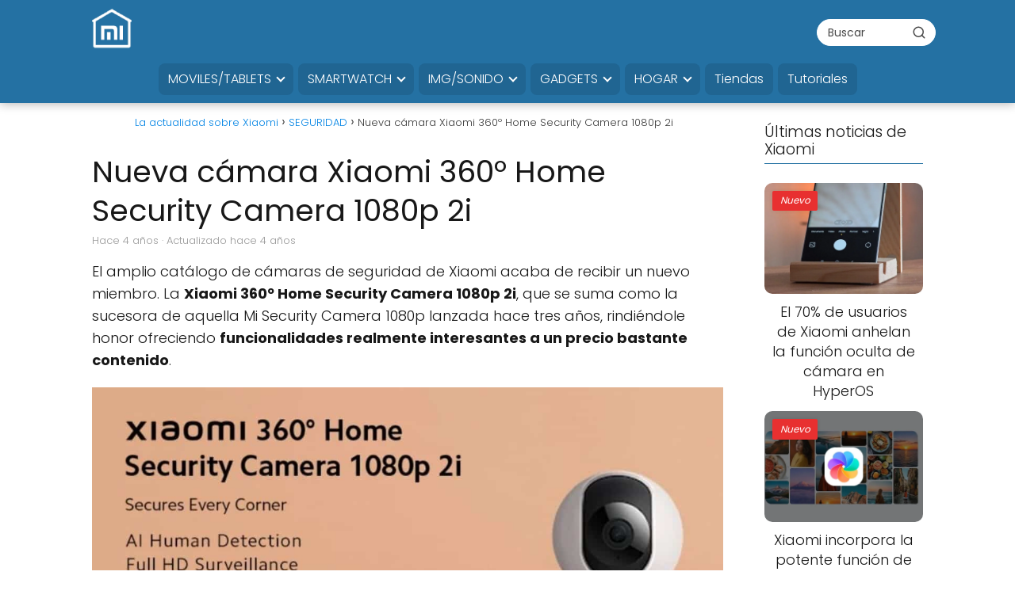

--- FILE ---
content_type: text/html; charset=UTF-8
request_url: https://novedadesxiaomi.com/seguridad/nueva-camara-xiaomi-360o-home-security-camera-1080p-2i/
body_size: 33045
content:
<!DOCTYPE html><html lang="es" prefix="og: https://ogp.me/ns#" ><head><script data-no-optimize="1">var litespeed_docref=sessionStorage.getItem("litespeed_docref");litespeed_docref&&(Object.defineProperty(document,"referrer",{get:function(){return litespeed_docref}}),sessionStorage.removeItem("litespeed_docref"));</script> <meta charset="UTF-8"><meta name="viewport" content="width=device-width, initial-scale=1.0, maximum-scale=2.0"><style>img:is([sizes="auto" i], [sizes^="auto," i]) { contain-intrinsic-size: 3000px 1500px }</style><link rel="dns-prefetch" href="https://www.googletagmanager.com"><link rel="preconnect" href="https://www.googletagmanager.com" crossorigin><title>Descubre la NUEVA CÁMARA Xiaomi 360º - SEGURIDAD Avanzada!</title><meta name="description" content="El amplio catálogo de cámaras de seguridad de Xiaomi acaba de recibir un nuevo miembro. La Xiaomi 360º Home Security Camera 1080p 2i, que se suma como la"/><meta name="robots" content="follow, index, max-snippet:-1, max-video-preview:-1, max-image-preview:large"/><link rel="canonical" href="https://novedadesxiaomi.com/seguridad/nueva-camara-xiaomi-360o-home-security-camera-1080p-2i/"/><meta property="og:locale" content="es_ES"/><meta property="og:type" content="article"/><meta property="og:title" content="Descubre la NUEVA CÁMARA Xiaomi 360º - SEGURIDAD Avanzada!"/><meta property="og:description" content="El amplio catálogo de cámaras de seguridad de Xiaomi acaba de recibir un nuevo miembro. La Xiaomi 360º Home Security Camera 1080p 2i, que se suma como la"/><meta property="og:url" content="https://novedadesxiaomi.com/seguridad/nueva-camara-xiaomi-360o-home-security-camera-1080p-2i/"/><meta property="og:site_name" content="La actualidad sobre Xiaomi"/><meta property="article:publisher" content="https://www.facebook.com/novedadesxiaomi"/><meta property="article:tag" content="camara de seguridad"/><meta property="article:tag" content="cámara de videovigilancia"/><meta property="article:tag" content="detección inteligente de personas"/><meta property="article:tag" content="Xiaomi 360º Home Security Camera 1080p 2i"/><meta property="article:tag" content="Xiaomi Camera Viewer App"/><meta property="article:section" content="SEGURIDAD"/><meta property="og:updated_time" content="2022-07-11T13:52:37+02:00"/><meta property="og:image" content="https://novedadesxiaomi.com/wp-content/uploads/2022/07/Xiaomi-presenta-su-nueva-Camara-IP-360o-maxima-seguridad-a.jpg"/><meta property="og:image:secure_url" content="https://novedadesxiaomi.com/wp-content/uploads/2022/07/Xiaomi-presenta-su-nueva-Camara-IP-360o-maxima-seguridad-a.jpg"/><meta property="og:image:width" content="696"/><meta property="og:image:height" content="392"/><meta property="og:image:alt" content="Xiaomi 360º Home Security Camera 1080p 2i"/><meta property="og:image:type" content="image/jpeg"/><meta property="article:published_time" content="2022-07-11T13:52:35+02:00"/><meta property="article:modified_time" content="2022-07-11T13:52:37+02:00"/><meta name="twitter:card" content="summary_large_image"/><meta name="twitter:title" content="Descubre la NUEVA CÁMARA Xiaomi 360º - SEGURIDAD Avanzada!"/><meta name="twitter:description" content="El amplio catálogo de cámaras de seguridad de Xiaomi acaba de recibir un nuevo miembro. La Xiaomi 360º Home Security Camera 1080p 2i, que se suma como la"/><meta name="twitter:site" content="@http://twitter.com/novedadesxiaomi"/><meta name="twitter:creator" content="@http://twitter.com/novedadesxiaomi"/><meta name="twitter:image" content="https://novedadesxiaomi.com/wp-content/uploads/2022/07/Xiaomi-presenta-su-nueva-Camara-IP-360o-maxima-seguridad-a.jpg"/><meta name="twitter:label1" content="Escrito por"/><meta name="twitter:data1" content="Ana"/><meta name="twitter:label2" content="Tiempo de lectura"/><meta name="twitter:data2" content="2 minutos"/><script type="application/ld+json" class="rank-math-schema-pro">{"@context":"https://schema.org","@graph":[{"@type":["Person","Organization"],"@id":"https://novedadesxiaomi.com/#person","name":"TODAS LAS NOVEDADES DE XIAOMI","sameAs":["https://www.facebook.com/novedadesxiaomi","https://twitter.com/http://twitter.com/novedadesxiaomi"],"logo":{"@type":"ImageObject","@id":"https://novedadesxiaomi.com/#logo","url":"https://novedadesxiaomi.com/wp-content/uploads/2020/02/novedades-xiaomi.jpg","contentUrl":"https://novedadesxiaomi.com/wp-content/uploads/2020/02/novedades-xiaomi.jpg","caption":"La actualidad sobre Xiaomi","inLanguage":"es"},"image":{"@type":"ImageObject","@id":"https://novedadesxiaomi.com/#logo","url":"https://novedadesxiaomi.com/wp-content/uploads/2020/02/novedades-xiaomi.jpg","contentUrl":"https://novedadesxiaomi.com/wp-content/uploads/2020/02/novedades-xiaomi.jpg","caption":"La actualidad sobre Xiaomi","inLanguage":"es"}},{"@type":"WebSite","@id":"https://novedadesxiaomi.com/#website","url":"https://novedadesxiaomi.com","name":"La actualidad sobre Xiaomi","publisher":{"@id":"https://novedadesxiaomi.com/#person"},"inLanguage":"es"},{"@type":"ImageObject","@id":"https://novedadesxiaomi.com/wp-content/uploads/2022/07/Xiaomi-presenta-su-nueva-Camara-IP-360o-maxima-seguridad-a.jpg","url":"https://novedadesxiaomi.com/wp-content/uploads/2022/07/Xiaomi-presenta-su-nueva-Camara-IP-360o-maxima-seguridad-a.jpg","width":"696","height":"392","inLanguage":"es"},{"@type":"BreadcrumbList","@id":"https://novedadesxiaomi.com/seguridad/nueva-camara-xiaomi-360o-home-security-camera-1080p-2i/#breadcrumb","itemListElement":[{"@type":"ListItem","position":"1","item":{"@id":"https://novedadesxiaomi.com","name":"Inicio"}},{"@type":"ListItem","position":"2","item":{"@id":"https://novedadesxiaomi.com/seguridad/","name":"SEGURIDAD"}},{"@type":"ListItem","position":"3","item":{"@id":"https://novedadesxiaomi.com/seguridad/nueva-camara-xiaomi-360o-home-security-camera-1080p-2i/","name":"Nueva c\u00e1mara Xiaomi 360\u00ba Home Security Camera 1080p 2i"}}]},{"@type":"WebPage","@id":"https://novedadesxiaomi.com/seguridad/nueva-camara-xiaomi-360o-home-security-camera-1080p-2i/#webpage","url":"https://novedadesxiaomi.com/seguridad/nueva-camara-xiaomi-360o-home-security-camera-1080p-2i/","name":"Descubre la NUEVA C\u00c1MARA Xiaomi 360\u00ba - SEGURIDAD Avanzada!","datePublished":"2022-07-11T13:52:35+02:00","dateModified":"2022-07-11T13:52:37+02:00","isPartOf":{"@id":"https://novedadesxiaomi.com/#website"},"primaryImageOfPage":{"@id":"https://novedadesxiaomi.com/wp-content/uploads/2022/07/Xiaomi-presenta-su-nueva-Camara-IP-360o-maxima-seguridad-a.jpg"},"inLanguage":"es","breadcrumb":{"@id":"https://novedadesxiaomi.com/seguridad/nueva-camara-xiaomi-360o-home-security-camera-1080p-2i/#breadcrumb"}},{"@type":"Person","@id":"https://novedadesxiaomi.com/autor/ana/","name":"Ana","url":"https://novedadesxiaomi.com/autor/ana/","image":{"@type":"ImageObject","@id":"https://novedadesxiaomi.com/wp-content/litespeed/avatar/565c08ac1ee528f34014397672a4ac13.jpg?ver=1768900481","url":"https://novedadesxiaomi.com/wp-content/litespeed/avatar/565c08ac1ee528f34014397672a4ac13.jpg?ver=1768900481","caption":"Ana","inLanguage":"es"}},{"@type":"NewsArticle","headline":"Descubre la NUEVA C\u00c1MARA Xiaomi 360\u00ba - SEGURIDAD Avanzada!","keywords":"Xiaomi 360\u00ba Home Security Camera 1080p 2i","datePublished":"2022-07-11T13:52:35+02:00","dateModified":"2022-07-11T13:52:37+02:00","articleSection":"SEGURIDAD","author":{"@id":"https://novedadesxiaomi.com/autor/ana/","name":"Ana"},"publisher":{"@id":"https://novedadesxiaomi.com/#person"},"description":"El amplio cat\u00e1logo de c\u00e1maras de seguridad de Xiaomi acaba de recibir un nuevo miembro. La Xiaomi 360\u00ba Home Security Camera 1080p 2i, que se suma como la","copyrightYear":"2022","copyrightHolder":{"@id":"https://novedadesxiaomi.com/#person"},"name":"Descubre la NUEVA C\u00c1MARA Xiaomi 360\u00ba - SEGURIDAD Avanzada!","@id":"https://novedadesxiaomi.com/seguridad/nueva-camara-xiaomi-360o-home-security-camera-1080p-2i/#richSnippet","isPartOf":{"@id":"https://novedadesxiaomi.com/seguridad/nueva-camara-xiaomi-360o-home-security-camera-1080p-2i/#webpage"},"image":{"@id":"https://novedadesxiaomi.com/wp-content/uploads/2022/07/Xiaomi-presenta-su-nueva-Camara-IP-360o-maxima-seguridad-a.jpg"},"inLanguage":"es","mainEntityOfPage":{"@id":"https://novedadesxiaomi.com/seguridad/nueva-camara-xiaomi-360o-home-security-camera-1080p-2i/#webpage"}}]}</script><link rel='dns-prefetch' href='//cm.g.doubleclick.net'/><link rel='dns-prefetch' href='//google.com'/><link rel='dns-prefetch' href='//fonts.googleapis.com'/><link rel='dns-prefetch' href='//fonts.gstatic.com'/><link rel='dns-prefetch' href='//gstatic.com'/><link rel='dns-prefetch' href='//tpc.googlesyndication.com'/><link rel='dns-prefetch' href='//pagead2.googlesyndication.com'/><link rel='dns-prefetch' href='//adservice.google.com'/><link rel="alternate" type="application/rss+xml" title="La actualidad sobre Xiaomi &raquo; Feed" href="https://novedadesxiaomi.com/feed/"/><link rel="alternate" type="application/rss+xml" title="La actualidad sobre Xiaomi &raquo; Feed de los comentarios" href="https://novedadesxiaomi.com/comments/feed/"/><link rel="alternate" type="application/rss+xml" title="La actualidad sobre Xiaomi &raquo; Comentario Nueva cámara Xiaomi 360º Home Security Camera 1080p 2i del feed" href="https://novedadesxiaomi.com/seguridad/nueva-camara-xiaomi-360o-home-security-camera-1080p-2i/feed/"/><style id="litespeed-ccss">.wp-block-image img{box-sizing:border-box;height:auto;max-width:100%;vertical-align:bottom}ul{box-sizing:border-box}.entry-content{counter-reset:footnotes}:root{--wp--preset--font-size--normal:16px;--wp--preset--font-size--huge:42px}.screen-reader-text{clip:rect(1px,1px,1px,1px);word-wrap:normal!important;border:0;-webkit-clip-path:inset(50%);clip-path:inset(50%);height:1px;margin:-1px;overflow:hidden;padding:0;position:absolute;width:1px}body{--wp--preset--color--black:#000;--wp--preset--color--cyan-bluish-gray:#abb8c3;--wp--preset--color--white:#fff;--wp--preset--color--pale-pink:#f78da7;--wp--preset--color--vivid-red:#cf2e2e;--wp--preset--color--luminous-vivid-orange:#ff6900;--wp--preset--color--luminous-vivid-amber:#fcb900;--wp--preset--color--light-green-cyan:#7bdcb5;--wp--preset--color--vivid-green-cyan:#00d084;--wp--preset--color--pale-cyan-blue:#8ed1fc;--wp--preset--color--vivid-cyan-blue:#0693e3;--wp--preset--color--vivid-purple:#9b51e0;--wp--preset--color--contrast:var(--contrast);--wp--preset--color--contrast-2:var(--contrast-2);--wp--preset--color--contrast-3:var(--contrast-3);--wp--preset--color--base:var(--base);--wp--preset--color--base-2:var(--base-2);--wp--preset--color--base-3:var(--base-3);--wp--preset--color--accent:var(--accent);--wp--preset--gradient--vivid-cyan-blue-to-vivid-purple:linear-gradient(135deg,rgba(6,147,227,1) 0%,#9b51e0 100%);--wp--preset--gradient--light-green-cyan-to-vivid-green-cyan:linear-gradient(135deg,#7adcb4 0%,#00d082 100%);--wp--preset--gradient--luminous-vivid-amber-to-luminous-vivid-orange:linear-gradient(135deg,rgba(252,185,0,1) 0%,rgba(255,105,0,1) 100%);--wp--preset--gradient--luminous-vivid-orange-to-vivid-red:linear-gradient(135deg,rgba(255,105,0,1) 0%,#cf2e2e 100%);--wp--preset--gradient--very-light-gray-to-cyan-bluish-gray:linear-gradient(135deg,#eee 0%,#a9b8c3 100%);--wp--preset--gradient--cool-to-warm-spectrum:linear-gradient(135deg,#4aeadc 0%,#9778d1 20%,#cf2aba 40%,#ee2c82 60%,#fb6962 80%,#fef84c 100%);--wp--preset--gradient--blush-light-purple:linear-gradient(135deg,#ffceec 0%,#9896f0 100%);--wp--preset--gradient--blush-bordeaux:linear-gradient(135deg,#fecda5 0%,#fe2d2d 50%,#6b003e 100%);--wp--preset--gradient--luminous-dusk:linear-gradient(135deg,#ffcb70 0%,#c751c0 50%,#4158d0 100%);--wp--preset--gradient--pale-ocean:linear-gradient(135deg,#fff5cb 0%,#b6e3d4 50%,#33a7b5 100%);--wp--preset--gradient--electric-grass:linear-gradient(135deg,#caf880 0%,#71ce7e 100%);--wp--preset--gradient--midnight:linear-gradient(135deg,#020381 0%,#2874fc 100%);--wp--preset--font-size--small:13px;--wp--preset--font-size--medium:20px;--wp--preset--font-size--large:36px;--wp--preset--font-size--x-large:42px;--wp--preset--spacing--20:.44rem;--wp--preset--spacing--30:.67rem;--wp--preset--spacing--40:1rem;--wp--preset--spacing--50:1.5rem;--wp--preset--spacing--60:2.25rem;--wp--preset--spacing--70:3.38rem;--wp--preset--spacing--80:5.06rem;--wp--preset--shadow--natural:6px 6px 9px rgba(0,0,0,.2);--wp--preset--shadow--deep:12px 12px 50px rgba(0,0,0,.4);--wp--preset--shadow--sharp:6px 6px 0px rgba(0,0,0,.2);--wp--preset--shadow--outlined:6px 6px 0px -3px rgba(255,255,255,1),6px 6px rgba(0,0,0,1);--wp--preset--shadow--crisp:6px 6px 0px rgba(0,0,0,1)}.grid-25:after,.grid-75:after,.grid-container:after,[class*=mobile-grid-]:after,[class*=tablet-grid-]:after{clear:both}@-ms-viewport{width:auto}.grid-25:after,.grid-25:before,.grid-75:after,.grid-75:before,.grid-container:after,.grid-container:before,[class*=mobile-grid-]:after,[class*=mobile-grid-]:before,[class*=tablet-grid-]:after,[class*=tablet-grid-]:before{content:".";display:block;overflow:hidden;visibility:hidden;font-size:0;line-height:0;width:0;height:0}.grid-container{margin-left:auto;margin-right:auto;max-width:1200px;padding-left:10px;padding-right:10px}.grid-25,.grid-75,[class*=mobile-grid-],[class*=tablet-grid-]{-moz-box-sizing:border-box;-webkit-box-sizing:border-box;box-sizing:border-box;padding-left:10px;padding-right:10px}.grid-parent{padding-left:0;padding-right:0}@media (max-width:767px){.mobile-grid-100{clear:both;width:100%}}@media (min-width:768px) and (max-width:1024px){.tablet-grid-25{float:left;width:25%}.tablet-grid-75{float:left;width:75%}}@media (min-width:1025px){.grid-25,.grid-75{float:left}.grid-25{width:25%}.grid-75{width:75%}}a,body,div,form,h1,h2,html,label,li,p,span,strong,ul{border:0;margin:0;padding:0}html{font-family:sans-serif;-webkit-text-size-adjust:100%;-ms-text-size-adjust:100%}article,aside,details,figure,header,main,nav{display:block}ul{list-style:none}a{background-color:transparent}a img{border:0}body,button,input{font-family:-apple-system,system-ui,BlinkMacSystemFont,"Segoe UI",Helvetica,Arial,sans-serif,"Apple Color Emoji","Segoe UI Emoji","Segoe UI Symbol";font-weight:400;text-transform:none;font-size:17px;line-height:1.5}p{margin-bottom:1.5em}h1,h2{font-family:inherit;font-size:100%;font-style:inherit;font-weight:inherit}h1{font-size:42px;margin-bottom:20px;line-height:1.2em;font-weight:400;text-transform:none}h2{font-size:35px;margin-bottom:20px;line-height:1.2em;font-weight:400;text-transform:none}ul{margin:0 0 1.5em 3em}ul{list-style:disc}li>ul{margin-bottom:0;margin-left:1.5em}b,strong{font-weight:700}figure{margin:0}img{height:auto;max-width:100%}button,input{font-size:100%;margin:0;vertical-align:baseline}button{border:1px solid transparent;background:#55555e;-webkit-appearance:button;padding:10px 20px;color:#fff}input[type=checkbox]{box-sizing:border-box;padding:0}input[type=search]{-webkit-appearance:textfield;box-sizing:content-box}input[type=search]::-webkit-search-decoration{-webkit-appearance:none}button::-moz-focus-inner,input::-moz-focus-inner{border:0;padding:0}input[type=search],input[type=url]{background:#fafafa;color:#666;border:1px solid #ccc;border-radius:0;padding:10px 15px;box-sizing:border-box;max-width:100%}a{text-decoration:none}.size-large{max-width:100%;height:auto}.screen-reader-text{border:0;clip:rect(1px,1px,1px,1px);-webkit-clip-path:inset(50%);clip-path:inset(50%);height:1px;margin:-1px;overflow:hidden;padding:0;position:absolute!important;width:1px;word-wrap:normal!important}.entry-content:after,.site-content:after,.site-header:after{content:"";display:table;clear:both}.main-navigation{z-index:100;padding:0;clear:both;display:block}.main-navigation a{display:block;text-decoration:none;font-weight:400;text-transform:none;font-size:15px}.main-navigation ul{list-style:none;margin:0;padding-left:0}.main-navigation .main-nav ul li a{padding-left:20px;padding-right:20px;line-height:60px}.inside-navigation{position:relative}.main-navigation li{float:left;position:relative}.nav-aligned-center .main-navigation:not(.toggled) .menu>li{float:none;display:inline-block}.nav-aligned-center .main-navigation:not(.toggled) ul{letter-spacing:-.31em;font-size:1em}.nav-aligned-center .main-navigation:not(.toggled) ul li{letter-spacing:normal}.nav-aligned-center .main-navigation{text-align:center}.main-navigation li.search-item{float:right}.main-navigation .mobile-bar-items a{padding-left:20px;padding-right:20px;line-height:60px}.main-navigation ul ul{display:block;box-shadow:1px 1px 0 rgba(0,0,0,.1);float:left;position:absolute;left:-99999px;opacity:0;z-index:99999;width:200px;text-align:left;top:auto;height:0;overflow:hidden}.main-navigation ul ul a{display:block}.main-navigation ul ul li{width:100%}.main-navigation .main-nav ul ul li a{line-height:normal;padding:10px 20px;font-size:14px}.main-navigation .main-nav ul li.menu-item-has-children>a{padding-right:0;position:relative}.menu-item-has-children .dropdown-menu-toggle{display:inline-block;height:100%;clear:both;padding-right:20px;padding-left:10px}.menu-item-has-children ul .dropdown-menu-toggle{padding-top:10px;padding-bottom:10px;margin-top:-10px}nav ul ul .menu-item-has-children .dropdown-menu-toggle{float:right}.site-header{position:relative}.inside-header{padding:20px 40px}.main-title{margin:0;font-size:25px;line-height:1.2em;word-wrap:break-word;font-weight:700;text-transform:none}.site-logo{display:inline-block;max-width:100%}.site-header .header-image{vertical-align:middle}.site-branding-container{display:inline-flex;align-items:center;text-align:left}.site-branding-container .site-logo{margin-right:1.5em}.header-aligned-center .site-header{text-align:center}.byline,.single .byline{display:inline}.entry-content:not(:first-child){margin-top:2em}.entry-header,.site-content{word-wrap:break-word}.entry-title{margin-bottom:0}.entry-meta{font-size:85%;margin-top:.5em;line-height:1.5}.comment-form input{margin-bottom:10px}.comment-form #url{display:block}#cancel-comment-reply-link{padding-left:10px}.widget-area .widget{padding:40px}.sidebar .widget :last-child{margin-bottom:0}.widget-title{margin-bottom:30px;font-size:20px;line-height:1.5;font-weight:400;text-transform:none}.widget{margin:0 0 30px;box-sizing:border-box}.sidebar .widget{font-size:17px}.post{margin:0 0 2em}.separate-containers .inside-article{padding:40px}.separate-containers .site-main>*,.separate-containers .widget{margin-bottom:20px}.separate-containers .site-main{margin:20px}.separate-containers.right-sidebar .site-main{margin-left:0}.separate-containers .inside-right-sidebar{margin-top:20px;margin-bottom:20px}.gp-icon{display:inline-flex;align-self:center}.gp-icon svg{height:1em;width:1em;top:.125em;position:relative;fill:currentColor}.icon-menu-bars svg:nth-child(2),.icon-search svg:nth-child(2){display:none}.container.grid-container{width:auto}body{background-color:#efefef;color:#3a3a3a}a{color:#1e72bd}body .grid-container{max-width:1820px}.site-header .header-image{width:90px}.navigation-search{position:absolute;left:-99999px;visibility:hidden;z-index:20;width:100%;top:0;opacity:0}.navigation-search input[type=search]{outline:0;border:0;vertical-align:bottom;line-height:1;opacity:.9;width:100%;z-index:20;border-radius:0;-webkit-appearance:none;height:60px}.navigation-search input::-ms-clear{display:none;width:0;height:0}.navigation-search input::-ms-reveal{display:none;width:0;height:0}.navigation-search input::-webkit-search-decoration,.navigation-search input::-webkit-search-cancel-button,.navigation-search input::-webkit-search-results-button,.navigation-search input::-webkit-search-results-decoration{display:none}.main-navigation li.search-item{z-index:21}:root{--contrast:#222;--contrast-2:#575760;--contrast-3:#b2b2be;--base:#f0f0f0;--base-2:#f7f8f9;--base-3:#fff;--accent:#1e73be}body,button,input{font-family:-apple-system,system-ui,BlinkMacSystemFont,"Segoe UI",Helvetica,Arial,sans-serif,"Apple Color Emoji","Segoe UI Emoji","Segoe UI Symbol";font-size:18px}body{line-height:1.4}.entry-content>[class*=wp-block-]:not(:last-child):not(.wp-block-heading){margin-bottom:1.5em}.main-title{font-size:45px}.main-navigation .main-nav ul ul li a{font-size:14px}.widget-title{font-size:22px;margin-bottom:25px}.sidebar .widget{font-size:17px}h1{font-weight:300;font-size:35px}h2{font-weight:700;font-size:27px}@media (max-width:768px){.main-title{font-size:10px}h1{font-size:22px}h2{font-size:22px}}.site-header{background-color:#fff;color:#3a3a3a}.site-header a{color:#3a3a3a}.main-title a{color:#222}.main-navigation,.main-navigation ul ul{background-color:#222}.main-navigation .main-nav ul li a,.main-navigation .menu-toggle{color:#fff}.main-navigation .mobile-bar-items a{color:#fff}.main-navigation .main-nav ul li[class*=current-menu-]>a{color:#fff;background-color:#3f3f3f}.navigation-search input[type=search]{color:#fff;background-color:rgba(61,61,61,.75)}.main-navigation ul ul{background-color:#222}.main-navigation .main-nav ul ul li a{color:#fff}.main-navigation .main-nav ul ul li[class*=current-menu-]>a{color:#c2e8de;background-color:rgba(61,61,61,.75)}.separate-containers .inside-article{color:#222;background-color:#fff}.entry-meta{color:#595959}.entry-meta a{color:#595959}.sidebar .widget{background-color:#fff}.sidebar .widget .widget-title{color:#000}input[type=url],input[type=search]{color:#666;background-color:#fafafa;border-color:#ccc}button{color:#fff;background-color:#666}:root{--gp-search-modal-bg-color:var(--base-3);--gp-search-modal-text-color:var(--contrast);--gp-search-modal-overlay-bg-color:rgba(0,0,0,.2)}.inside-header{padding:15px 40px}.separate-containers .inside-article{padding:1px 30px 20px 20px}.separate-containers .widget,.separate-containers .site-main>*{margin-bottom:5px}.separate-containers .site-main{margin:5px}.separate-containers .inside-right-sidebar{margin-top:5px;margin-bottom:5px}.main-navigation .main-nav ul li a,.menu-toggle,.main-navigation .mobile-bar-items a{line-height:50px}.main-navigation ul ul{width:220px}.navigation-search input[type=search]{height:50px}.widget-area .widget{padding:10px 40px 2px 25px}@media (max-width:768px){.separate-containers .inside-article{padding:0 6px 10px}.inside-header{padding-top:0;padding-right:0;padding-bottom:0;padding-left:0}}@media (max-width:678px){.main-navigation .menu-toggle,.main-navigation .mobile-bar-items{display:block}.main-navigation ul{display:none}}@media (max-width:678px){.main-navigation .menu-toggle,.main-navigation .mobile-bar-items a{padding-left:15px;padding-right:15px}.main-navigation .main-nav ul li a,.main-navigation .menu-toggle,.main-navigation .mobile-bar-items a{line-height:40px}.mobile-header-navigation .site-logo.mobile-header-logo img,.navigation-search input[type=search]{height:40px}}.menu-toggle,.mobile-bar-items{display:none}.menu-toggle{padding:0 20px;line-height:60px;margin:0;font-weight:400;text-transform:none;font-size:15px}button.menu-toggle{background-color:transparent;width:100%;border:0;text-align:center}.menu-toggle .mobile-menu{padding-left:3px}.menu-toggle .gp-icon+.mobile-menu{padding-left:9px}.nav-search-enabled .main-navigation .menu-toggle{text-align:left}.mobile-bar-items{display:none;position:absolute;right:0;top:0;z-index:21;list-style-type:none}.mobile-bar-items a{display:inline-block}@media (max-width:768px){.site-header{text-align:center}.content-area,.sidebar{float:none;width:100%;left:0;right:0}.site-main{margin-left:0!important;margin-right:0!important}body:not(.no-sidebar) .site-main{margin-bottom:0!important}.entry-meta{font-size:inherit}.entry-meta a{line-height:1.8em}}.site-logo.mobile-header-logo{display:flex;align-items:center;order:1;margin-right:auto;margin-left:10px}.site-logo.mobile-header-logo img{position:relative;vertical-align:middle;padding:10px 0;display:block;box-sizing:border-box}.main-navigation.mobile-header-navigation{display:none;float:none;margin-bottom:0}#mobile-header .inside-navigation,.main-navigation.has-branding .inside-navigation{flex-wrap:wrap;display:flex;align-items:center}.main-navigation .menu-toggle{flex-grow:1;width:auto}.main-navigation.has-branding .menu-toggle{flex-grow:0;order:3;padding-right:20px}.main-navigation .mobile-bar-items{order:2;position:relative}.main-navigation:not(.slideout-navigation):not(.has-branding):not(.has-sticky-branding) .menu-toggle{order:1;flex-grow:1}.main-navigation:not(.slideout-navigation) .mobile-bar-items+.menu-toggle{text-align:left}.main-navigation:not(.slideout-navigation) .main-nav{order:4}.mobile-bar-items{position:relative}.nav-aligned-center .main-navigation.has-branding .inside-navigation{justify-content:center}@media (max-width:678px){.site-header,#site-navigation{display:none!important;opacity:.0}#mobile-header{display:block!important;width:100%!important}#mobile-header .main-nav>ul{display:none}#mobile-header .menu-toggle,#mobile-header .mobile-bar-items{display:block}#mobile-header .main-nav{-ms-flex:0 0 100%;flex:0 0 100%;-webkit-box-ordinal-group:5;-ms-flex-order:4;order:4}}.site-logo.mobile-header-logo img{height:50px;width:auto}@media (max-width:678px){.main-navigation:not(.slideout-navigation) .main-nav{-ms-flex:0 0 100%;flex:0 0 100%}.main-navigation:not(.slideout-navigation) .inside-navigation{-ms-flex-wrap:wrap;flex-wrap:wrap;display:-webkit-box;display:-ms-flexbox;display:flex}.nav-aligned-center .main-navigation.has-branding:not(.slideout-navigation) .inside-navigation .main-nav{margin-right:0}.site-logo.mobile-header-logo{height:40px}}.cmplz-hidden{display:none!important}html,body{overflow-x:hidden}.comment-form #url{display:none}:root{--wpforms-field-border-radius:3px;--wpforms-field-background-color:#fff;--wpforms-field-border-color:rgba(0,0,0,.25);--wpforms-field-text-color:rgba(0,0,0,.7);--wpforms-label-color:rgba(0,0,0,.85);--wpforms-label-sublabel-color:rgba(0,0,0,.55);--wpforms-label-error-color:#d63637;--wpforms-button-border-radius:3px;--wpforms-button-background-color:#066aab;--wpforms-button-text-color:#fff;--wpforms-field-size-input-height:43px;--wpforms-field-size-input-spacing:15px;--wpforms-field-size-font-size:16px;--wpforms-field-size-line-height:19px;--wpforms-field-size-padding-h:14px;--wpforms-field-size-checkbox-size:16px;--wpforms-field-size-sublabel-spacing:5px;--wpforms-field-size-icon-size:1;--wpforms-label-size-font-size:16px;--wpforms-label-size-line-height:19px;--wpforms-label-size-sublabel-font-size:14px;--wpforms-label-size-sublabel-line-height:17px;--wpforms-button-size-font-size:17px;--wpforms-button-size-height:41px;--wpforms-button-size-padding-h:15px;--wpforms-button-size-margin-top:10px}</style><link rel="preload" data-asynced="1" data-optimized="2" as="style" onload="this.onload=null;this.rel='stylesheet'" href="https://novedadesxiaomi.com/wp-content/litespeed/ucss/129a511f5406635af45450384dc04e1f.css?ver=7a2d0" /><script data-optimized="1" type="litespeed/javascript" data-src="https://novedadesxiaomi.com/wp-content/plugins/litespeed-cache/assets/js/css_async.min.js"></script><link rel="preload" as="image" href="https://novedadesxiaomi.com/wp-content/uploads/2022/07/1657278304_312_Xiaomi-presenta-su-nueva-Camara-IP-360o-maxima-seguridad-a.jpg"><style id='classic-theme-styles-inline-css' type='text/css'>/*! This file is auto-generated */.wp-block-button__link{color:#fff;background-color:#32373c;border-radius:9999px;box-shadow:none;text-decoration:none;padding:calc(.667em + 2px) calc(1.333em + 2px);font-size:1.125em}.wp-block-file__button{background:#32373c;color:#fff;text-decoration:none}</style><style id='global-styles-inline-css' type='text/css'>:root{--wp--preset--aspect-ratio--square: 1;--wp--preset--aspect-ratio--4-3: 4/3;--wp--preset--aspect-ratio--3-4: 3/4;--wp--preset--aspect-ratio--3-2: 3/2;--wp--preset--aspect-ratio--2-3: 2/3;--wp--preset--aspect-ratio--16-9: 16/9;--wp--preset--aspect-ratio--9-16: 9/16;--wp--preset--color--black: #000000;--wp--preset--color--cyan-bluish-gray: #abb8c3;--wp--preset--color--white: #ffffff;--wp--preset--color--pale-pink: #f78da7;--wp--preset--color--vivid-red: #cf2e2e;--wp--preset--color--luminous-vivid-orange: #ff6900;--wp--preset--color--luminous-vivid-amber: #fcb900;--wp--preset--color--light-green-cyan: #7bdcb5;--wp--preset--color--vivid-green-cyan: #00d084;--wp--preset--color--pale-cyan-blue: #8ed1fc;--wp--preset--color--vivid-cyan-blue: #0693e3;--wp--preset--color--vivid-purple: #9b51e0;--wp--preset--gradient--vivid-cyan-blue-to-vivid-purple: linear-gradient(135deg,rgba(6,147,227,1) 0%,rgb(155,81,224) 100%);--wp--preset--gradient--light-green-cyan-to-vivid-green-cyan: linear-gradient(135deg,rgb(122,220,180) 0%,rgb(0,208,130) 100%);--wp--preset--gradient--luminous-vivid-amber-to-luminous-vivid-orange: linear-gradient(135deg,rgba(252,185,0,1) 0%,rgba(255,105,0,1) 100%);--wp--preset--gradient--luminous-vivid-orange-to-vivid-red: linear-gradient(135deg,rgba(255,105,0,1) 0%,rgb(207,46,46) 100%);--wp--preset--gradient--very-light-gray-to-cyan-bluish-gray: linear-gradient(135deg,rgb(238,238,238) 0%,rgb(169,184,195) 100%);--wp--preset--gradient--cool-to-warm-spectrum: linear-gradient(135deg,rgb(74,234,220) 0%,rgb(151,120,209) 20%,rgb(207,42,186) 40%,rgb(238,44,130) 60%,rgb(251,105,98) 80%,rgb(254,248,76) 100%);--wp--preset--gradient--blush-light-purple: linear-gradient(135deg,rgb(255,206,236) 0%,rgb(152,150,240) 100%);--wp--preset--gradient--blush-bordeaux: linear-gradient(135deg,rgb(254,205,165) 0%,rgb(254,45,45) 50%,rgb(107,0,62) 100%);--wp--preset--gradient--luminous-dusk: linear-gradient(135deg,rgb(255,203,112) 0%,rgb(199,81,192) 50%,rgb(65,88,208) 100%);--wp--preset--gradient--pale-ocean: linear-gradient(135deg,rgb(255,245,203) 0%,rgb(182,227,212) 50%,rgb(51,167,181) 100%);--wp--preset--gradient--electric-grass: linear-gradient(135deg,rgb(202,248,128) 0%,rgb(113,206,126) 100%);--wp--preset--gradient--midnight: linear-gradient(135deg,rgb(2,3,129) 0%,rgb(40,116,252) 100%);--wp--preset--font-size--small: 13px;--wp--preset--font-size--medium: 20px;--wp--preset--font-size--large: 36px;--wp--preset--font-size--x-large: 42px;--wp--preset--spacing--20: 0.44rem;--wp--preset--spacing--30: 0.67rem;--wp--preset--spacing--40: 1rem;--wp--preset--spacing--50: 1.5rem;--wp--preset--spacing--60: 2.25rem;--wp--preset--spacing--70: 3.38rem;--wp--preset--spacing--80: 5.06rem;--wp--preset--shadow--natural: 6px 6px 9px rgba(0, 0, 0, 0.2);--wp--preset--shadow--deep: 12px 12px 50px rgba(0, 0, 0, 0.4);--wp--preset--shadow--sharp: 6px 6px 0px rgba(0, 0, 0, 0.2);--wp--preset--shadow--outlined: 6px 6px 0px -3px rgba(255, 255, 255, 1), 6px 6px rgba(0, 0, 0, 1);--wp--preset--shadow--crisp: 6px 6px 0px rgba(0, 0, 0, 1);}:where(.is-layout-flex){gap: 0.5em;}:where(.is-layout-grid){gap: 0.5em;}body .is-layout-flex{display: flex;}.is-layout-flex{flex-wrap: wrap;align-items: center;}.is-layout-flex > :is(*, div){margin: 0;}body .is-layout-grid{display: grid;}.is-layout-grid > :is(*, div){margin: 0;}:where(.wp-block-columns.is-layout-flex){gap: 2em;}:where(.wp-block-columns.is-layout-grid){gap: 2em;}:where(.wp-block-post-template.is-layout-flex){gap: 1.25em;}:where(.wp-block-post-template.is-layout-grid){gap: 1.25em;}.has-black-color{color: var(--wp--preset--color--black) !important;}.has-cyan-bluish-gray-color{color: var(--wp--preset--color--cyan-bluish-gray) !important;}.has-white-color{color: var(--wp--preset--color--white) !important;}.has-pale-pink-color{color: var(--wp--preset--color--pale-pink) !important;}.has-vivid-red-color{color: var(--wp--preset--color--vivid-red) !important;}.has-luminous-vivid-orange-color{color: var(--wp--preset--color--luminous-vivid-orange) !important;}.has-luminous-vivid-amber-color{color: var(--wp--preset--color--luminous-vivid-amber) !important;}.has-light-green-cyan-color{color: var(--wp--preset--color--light-green-cyan) !important;}.has-vivid-green-cyan-color{color: var(--wp--preset--color--vivid-green-cyan) !important;}.has-pale-cyan-blue-color{color: var(--wp--preset--color--pale-cyan-blue) !important;}.has-vivid-cyan-blue-color{color: var(--wp--preset--color--vivid-cyan-blue) !important;}.has-vivid-purple-color{color: var(--wp--preset--color--vivid-purple) !important;}.has-black-background-color{background-color: var(--wp--preset--color--black) !important;}.has-cyan-bluish-gray-background-color{background-color: var(--wp--preset--color--cyan-bluish-gray) !important;}.has-white-background-color{background-color: var(--wp--preset--color--white) !important;}.has-pale-pink-background-color{background-color: var(--wp--preset--color--pale-pink) !important;}.has-vivid-red-background-color{background-color: var(--wp--preset--color--vivid-red) !important;}.has-luminous-vivid-orange-background-color{background-color: var(--wp--preset--color--luminous-vivid-orange) !important;}.has-luminous-vivid-amber-background-color{background-color: var(--wp--preset--color--luminous-vivid-amber) !important;}.has-light-green-cyan-background-color{background-color: var(--wp--preset--color--light-green-cyan) !important;}.has-vivid-green-cyan-background-color{background-color: var(--wp--preset--color--vivid-green-cyan) !important;}.has-pale-cyan-blue-background-color{background-color: var(--wp--preset--color--pale-cyan-blue) !important;}.has-vivid-cyan-blue-background-color{background-color: var(--wp--preset--color--vivid-cyan-blue) !important;}.has-vivid-purple-background-color{background-color: var(--wp--preset--color--vivid-purple) !important;}.has-black-border-color{border-color: var(--wp--preset--color--black) !important;}.has-cyan-bluish-gray-border-color{border-color: var(--wp--preset--color--cyan-bluish-gray) !important;}.has-white-border-color{border-color: var(--wp--preset--color--white) !important;}.has-pale-pink-border-color{border-color: var(--wp--preset--color--pale-pink) !important;}.has-vivid-red-border-color{border-color: var(--wp--preset--color--vivid-red) !important;}.has-luminous-vivid-orange-border-color{border-color: var(--wp--preset--color--luminous-vivid-orange) !important;}.has-luminous-vivid-amber-border-color{border-color: var(--wp--preset--color--luminous-vivid-amber) !important;}.has-light-green-cyan-border-color{border-color: var(--wp--preset--color--light-green-cyan) !important;}.has-vivid-green-cyan-border-color{border-color: var(--wp--preset--color--vivid-green-cyan) !important;}.has-pale-cyan-blue-border-color{border-color: var(--wp--preset--color--pale-cyan-blue) !important;}.has-vivid-cyan-blue-border-color{border-color: var(--wp--preset--color--vivid-cyan-blue) !important;}.has-vivid-purple-border-color{border-color: var(--wp--preset--color--vivid-purple) !important;}.has-vivid-cyan-blue-to-vivid-purple-gradient-background{background: var(--wp--preset--gradient--vivid-cyan-blue-to-vivid-purple) !important;}.has-light-green-cyan-to-vivid-green-cyan-gradient-background{background: var(--wp--preset--gradient--light-green-cyan-to-vivid-green-cyan) !important;}.has-luminous-vivid-amber-to-luminous-vivid-orange-gradient-background{background: var(--wp--preset--gradient--luminous-vivid-amber-to-luminous-vivid-orange) !important;}.has-luminous-vivid-orange-to-vivid-red-gradient-background{background: var(--wp--preset--gradient--luminous-vivid-orange-to-vivid-red) !important;}.has-very-light-gray-to-cyan-bluish-gray-gradient-background{background: var(--wp--preset--gradient--very-light-gray-to-cyan-bluish-gray) !important;}.has-cool-to-warm-spectrum-gradient-background{background: var(--wp--preset--gradient--cool-to-warm-spectrum) !important;}.has-blush-light-purple-gradient-background{background: var(--wp--preset--gradient--blush-light-purple) !important;}.has-blush-bordeaux-gradient-background{background: var(--wp--preset--gradient--blush-bordeaux) !important;}.has-luminous-dusk-gradient-background{background: var(--wp--preset--gradient--luminous-dusk) !important;}.has-pale-ocean-gradient-background{background: var(--wp--preset--gradient--pale-ocean) !important;}.has-electric-grass-gradient-background{background: var(--wp--preset--gradient--electric-grass) !important;}.has-midnight-gradient-background{background: var(--wp--preset--gradient--midnight) !important;}.has-small-font-size{font-size: var(--wp--preset--font-size--small) !important;}.has-medium-font-size{font-size: var(--wp--preset--font-size--medium) !important;}.has-large-font-size{font-size: var(--wp--preset--font-size--large) !important;}.has-x-large-font-size{font-size: var(--wp--preset--font-size--x-large) !important;}:where(.wp-block-post-template.is-layout-flex){gap: 1.25em;}:where(.wp-block-post-template.is-layout-grid){gap: 1.25em;}:where(.wp-block-columns.is-layout-flex){gap: 2em;}:where(.wp-block-columns.is-layout-grid){gap: 2em;}:root :where(.wp-block-pullquote){font-size: 1.5em;line-height: 1.6;}</style><style id='asap-style-inline-css' type='text/css'>body {font-family: 'Poppins', sans-serif !important;background: #FFFFFF;font-weight: 300 !important;}h1,h2,h3,h4,h5,h6 {font-family: 'Poppins', sans-serif !important;font-weight: 400;line-height: 1.3;}h1 {color:#181818}h2,h5,h6{color:#181818}h3{color:#181818}h4{color:#181818}.home-categories .article-loop:hover h3,.home-categories .article-loop:hover p {color:#181818 !important;}.grid-container .grid-item h2 {font-family: 'Poppins', sans-serif !important;font-weight: 700;font-size: 25px !important;line-height: 1.3;}.design-3 .grid-container .grid-item h2,.design-3 .grid-container .grid-item h2 {font-size: 25px !important;}.home-categories h2 {font-family: 'Poppins', sans-serif !important;font-weight: 700;font-size: calc(25px - 4px) !important;line-height: 1.3;}.home-categories .featured-post h3 {font-family: 'Poppins', sans-serif !important;font-weight: 700 !important;font-size: 25px !important;line-height: 1.3;}.home-categories .article-loop h3,.home-categories .regular-post h3 {font-family: 'Poppins', sans-serif !important;font-weight: 300 !important;}.home-categories .regular-post h3 {font-size: calc(18px - 1px) !important;}.home-categories .article-loop h3,.design-3 .home-categories .regular-post h3 {font-size: 18px !important;}.article-loop p,.article-loop h2,.article-loop h3,.article-loop h4,.article-loop span.entry-title, .related-posts p,.last-post-sidebar p,.woocommerce-loop-product__title {font-family: 'Poppins', sans-serif !important;font-size: 18px !important;font-weight: 300 !important;}.article-loop-featured p,.article-loop-featured h2,.article-loop-featured h3 {font-family: 'Poppins', sans-serif !important;font-size: 18px !important;font-weight: bold !important;}.article-loop .show-extract p,.article-loop .show-extract span {font-family: 'Poppins', sans-serif !important;font-weight: 300 !important;}.home-categories .content-area .show-extract p {font-size: calc(18px - 2px) !important;}a {color: #0183e4;}.the-content .post-index span,.des-category .post-index span {font-size:18px;}.the-content .post-index li,.the-content .post-index a,.des-category .post-index li,.des-category .post-index a,.comment-respond > p > span > a,.asap-pros-cons-title span,.asap-pros-cons ul li span,.woocommerce #reviews #comments ol.commentlist li .comment-text p,.woocommerce #review_form #respond p,.woocommerce .comment-reply-title,.woocommerce form .form-row label, .woocommerce-page form .form-row label {font-size: calc(18px - 2px);}.content-tags a,.tagcloud a {border:1px solid #0183e4;}.content-tags a:hover,.tagcloud a:hover {color: #0183e499;}p,.the-content ul li,.the-content ol li,.content-wc ul li.content-wc ol li {color: #181818;font-size: 18px;line-height: 1.6;}.comment-author cite,.primary-sidebar ul li a,.woocommerce ul.products li.product .price,span.asap-author,.content-cluster .show-extract span,.home-categories h2 a {color: #181818;}.comment-body p,#commentform input,#commentform textarea{font-size: calc(18px - 2px);}.social-title,.primary-sidebar ul li a {font-size: calc(18px - 3px);}.breadcrumb a,.breadcrumb span,.woocommerce .woocommerce-breadcrumb {font-size: calc(18px - 5px);}.content-footer p,.content-footer li,.content-footer .widget-bottom-area,.search-header input:not([type=submit]):not([type=radio]):not([type=checkbox]):not([type=file]) {font-size: calc(18px - 4px) !important;}.search-header input:not([type=submit]):not([type=radio]):not([type=checkbox]):not([type=file]) {border:1px solid #FFFFFF26 !important;}h1 {font-size: 38px;}.archive .content-loop h1 {font-size: calc(38px - 2px);}.asap-hero h1 {font-size: 32px;}h2 {font-size: 32px;}h3 {font-size: 28px;}h4 {font-size: 23px;}.site-header,#cookiesbox {background: #2471a3;}.site-header-wc a span.count-number {border:1px solid #FFFFFF;}.content-footer {background: #2471a3;}.comment-respond > p,.area-comentarios ol > p,.error404 .content-loop p + p,.search .content-loop .search-home + p {border-bottom:1px solid #2471a3}.home-categories h2:after,.toc-rapida__item.is-active::before {background: #2471a3}.pagination a,.nav-links a,.woocommerce #respond input#submit,.woocommerce a.button, .woocommerce button.button,.woocommerce input.button,.woocommerce #respond input#submit.alt,.woocommerce a.button.alt,.woocommerce button.button.alt,.woocommerce input.button.alt,.wpcf7-form input.wpcf7-submit,.woocommerce-pagination .page-numbers a,.woocommerce-pagination .page-numbers span {background: #2471a3;color: #FFFFFF !important;}.woocommerce div.product .woocommerce-tabs ul.tabs li.active {border-bottom: 2px solid #2471a3;}.pagination a:hover,.nav-links a:hover,.woocommerce-pagination .page-numbers a:hover,.woocommerce-pagination .page-numbers span:hover {background: #2471a3B3;}.woocommerce-pagination .page-numbers .current {background: #FFFFFF;color: #181818 !important;}.article-loop a span.entry-title{color:#181818 !important;}.article-loop a:hover p,.article-loop a:hover h2,.article-loop a:hover h3,.article-loop a:hover span.entry-title,.home-categories-h2 h2 a:hover {color: #0183e4 !important;}.article-loop.custom-links a:hover span.entry-title,.asap-loop-horizontal .article-loop a:hover span.entry-title {color: #181818 !important;}#commentform input,#commentform textarea {border: 2px solid #2471a3;font-weight: 300 !important;}.content-loop,.content-loop-design {max-width: 1080px;}.site-header-content,.site-header-content-top {max-width: 1080px;}.content-footer {max-width: calc(1080px - 32px); }.content-footer-social {background: #2471a31A;}.content-single {max-width: 1080px;}.content-page {max-width: 1080px;}.content-wc {max-width: 980px;}.reply a,.go-top {background: #2471a3;color: #FFFFFF;}.reply a {border: 2px solid #2471a3;}#commentform input[type=submit] {background: #2471a3;color: #FFFFFF;}.site-header a,header,header label,.site-name h1 {color: #FFFFFF;}.content-footer a,.content-footer p,.content-footer .widget-area,.content-footer .widget-content-footer-bottom {color: #FFFFFF;}header .line {background: #FFFFFF;}.site-logo img {max-width: 50px;width:100%;}.content-footer .logo-footer img {max-width: 160px;}.search-header {margin-left: 0px;}.primary-sidebar {width:200px;}p.sidebar-title {font-size:calc(18px + 1px);}.comment-respond > p,.area-comentarios ol > p,.asap-subtitle,.asap-subtitle p {font-size:calc(18px + 2px);}.popular-post-sidebar ol a {color:#181818;font-size:calc(18px - 2px);}.popular-post-sidebar ol li:before,.primary-sidebar div ul li:before {border-color: #2471a3;}.search-form input[type=submit] {background:#2471a3;}.search-form {border:2px solid #2471a3;}.sidebar-title:after {background:#2471a3;}.single-nav .nav-prev a:before, .single-nav .nav-next a:before {border-color:#2471a3;}.single-nav a {color:#181818;font-size:calc(18px - 3px);}.the-content .post-index {border-top:2px solid #2471a3;}.the-content .post-index #show-table {color:#0183e4;font-size: calc(18px - 3px);font-weight: 300;}.the-content .post-index .btn-show {font-size: calc(18px - 3px) !important;}.search-header form {width:150px;}.site-header .site-header-wc svg {stroke:#FFFFFF;}.item-featured {color:#FFFFFF;background:#e88330;}.item-new {color:#FFFFFF;background:#e83030;}.asap-style1.asap-popular ol li:before {border:1px solid #181818;}.asap-style2.asap-popular ol li:before {border:2px solid #2471a3;}.category-filters a.checked .checkbox {background-color: #2471a3; border-color: #2471a3;background-image: url('data:image/svg+xml;charset=UTF-8,<svg viewBox="0 0 16 16" fill="%23FFFFFF" xmlns="http://www.w3.org/2000/svg"><path d="M5.5 11.793l-3.646-3.647.708-.707L5.5 10.379l6.646-6.647.708.707-7.354 7.354z"/></svg>');}.category-filters a:hover .checkbox {border-color: #2471a3;}.design-2 .content-area.latest-post-container,.design-3 .regular-posts {grid-template-columns: repeat(3, 1fr);}.checkbox .check-table svg {stroke:#2471a3;}html{scroll-behavior:smooth;}.article-content,#commentform input, #commentform textarea,.reply a,.woocommerce #respond input#submit, .woocommerce #respond input#submit.alt,.woocommerce-address-fields__field-wrapper input,.woocommerce-EditAccountForm input,.wpcf7-form input,.wpcf7-form textarea,.wpcf7-form input.wpcf7-submit,.grid-container .grid-item,.design-1 .featured-post-img,.design-1 .regular-post-img,.design-1 .lastest-post-img,.design-2 .featured-post-img,.design-2 .regular-post-img,.design-2 .lastest-post-img,.design-2 .grid-item,.design-2 .grid-item .grid-image-container,.design-2 .regular-post,.home.design-2.asap-box-design .article-loop,.design-3 .featured-post-img,.design-3 .regular-post-img,.design-3 .lastest-post-img {border-radius: 10px !important;}.pagination a, .pagination span, .nav-links a {border-radius:50%;min-width:2.5rem;}.reply a {padding:6px 8px !important;}.asap-icon,.asap-icon-single {border-radius:50%;}.asap-icon{margin-right:1px;padding:.6rem !important;}.content-footer-social {border-top-left-radius:10px;border-top-right-radius:10px;}.item-featured,.item-new,.average-rating-loop {border-radius:2px;}.content-item-category > span {border-top-left-radius: 3px;border-top-right-radius: 3px;}.woocommerce span.onsale,.woocommerce a.button,.woocommerce button.button, .woocommerce input.button, .woocommerce a.button.alt, .woocommerce button.button.alt, .woocommerce input.button.alt,.product-gallery-summary .quantity input,#add_payment_method table.cart input,.woocommerce-cart table.cart input, .woocommerce-checkout table.cart input,.woocommerce div.product form.cart .variations select {border-radius:2rem !important;}.search-home input {border-radius:2rem !important;padding: 0.875rem 1.25rem !important;}.search-home button.s-btn {margin-right:1.25rem !important;}#cookiesbox p,#cookiesbox a {color: #FFFFFF;}#cookiesbox button {background: #FFFFFF;color:#2471a3;}@media (max-width: 1050px) and (min-width:481px) {.article-loop-featured .article-image-featured {border-radius: 10px !important;}}@media (min-width:1050px) { #autocomplete-results {border-radius:3px;}ul.sub-menu,ul.sub-menu li {border-radius:10px;}.search-header input {border-radius:2rem !important;padding: 0 3 0 .85rem !important;}.search-header button.s-btn {width:2.65rem !important;}.site-header .asap-icon svg { stroke: #FFFFFF !important;}.home .content-loop {padding-top: 1.75rem;}}@media (min-width:1050px) {.content-footer {border-top-left-radius:10px;border-top-right-radius:10px;}}.article-content {height:196px;}.content-thin .content-cluster .article-content {height:160px !important;}.last-post-sidebar .article-content {height: 140px;margin-bottom: 8px}.related-posts .article-content {height: 120px;}.asap-box-design .related-posts .article-content {min-height:120px !important;}.asap-box-design .content-thin .content-cluster .article-content {heigth:160px !important;min-height:160px !important;}@media (max-width:1050px) { .last-post-sidebar .article-content,.related-posts .article-content {height: 150px !important}}@media (max-width: 480px) {.article-content {height: 180px}}@media (min-width:480px){.asap-box-design .article-content:not(.asap-box-design .last-post-sidebar .article-content) {min-height:196px;}.asap-loop-horizontal .content-thin .asap-columns-1 .content-cluster .article-image,.asap-loop-horizontal .content-thin .asap-columns-1 .content-cluster .article-content {height:100% !important;}.asap-loop-horizontal .asap-columns-1 .article-image:not(.asap-loop-horizontal .last-post-sidebar .asap-columns-1 .article-image), .asap-loop-horizontal .asap-columns-1 .article-content:not(.asap-loop-horizontal .last-post-sidebar .asap-columns-1 .article-content) {height:100% !important;}.asap-loop-horizontal .asap-columns-2 .article-image,.asap-loop-horizontal .asap-columns-2 .article-content,.asap-loop-horizontal .content-thin .asap-columns-2 .content-cluster .article-image,.asap-loop-horizontal .content-thin .asap-columns-2 .content-cluster .article-content {min-height:140px !important;height:100% !important;}.asap-loop-horizontal .asap-columns-3 .article-image,.asap-loop-horizontal .asap-columns-3 .article-content,.asap-loop-horizontal .content-thin .asap-columns-3 .content-cluster .article-image,.asap-loop-horizontal .content-thin .asap-columns-3 .content-cluster .article-content {min-height:120px !important;height:100% !important;}.asap-loop-horizontal .asap-columns-4 .article-image,.asap-loop-horizontal .asap-columns-4 .article-content,.asap-loop-horizontal .content-thin .asap-columns-4 .content-cluster .article-image,.asap-loop-horizontal .content-thin .asap-columns-4.content-cluster .article-content {min-height:100px !important;height:100% !important;}.asap-loop-horizontal .asap-columns-5 .article-image,.asap-loop-horizontal .asap-columns-5 .article-content,.asap-loop-horizontal .content-thin .asap-columns-5 .content-cluster .article-image,.asap-loop-horizontal .content-thin .asap-columns-5 .content-cluster .article-content {min-height:90px !important;height:100% !important;}}.article-loop .article-image,.article-loop a p,.article-loop img,.article-image-featured,input,textarea,a { transition:all .2s; }.article-loop:hover .article-image,.article-loop:hover img{transform:scale(1.05) }.the-content .post-index #index-table{display:none;}.the-content .post-index {background:#2471a31A !important;border:1px solid #2471a3 !important;}.the-content .post-index .checkbox .check-table svg {stroke-width:1 !important;}@media(max-width: 480px) {h1, .archive .content-loop h1 {font-size: calc(38px - 8px);}.asap-hero h1 {font-size: calc(32px - 8px);}h2 {font-size: calc(32px - 4px);}h3 {font-size: calc(28px - 4px);}.article-loop-featured .article-image-featured {border-radius: 10px !important;}}@media(min-width:1050px) {.content-thin {width: calc(95% - 200px);}#menu>ul {font-size: calc(18px - 2px);} #menu ul .menu-item-has-children:after {border: solid #FFFFFF;border-width: 0 2px 2px 0;}}@media(max-width:1050px) {#menu ul li .sub-menu li a:hover { color:#0183e4 !important;}#menu ul>li ul>li>a{font-size: calc(18px - 2px);}} .asap-box-design .last-post-sidebar .article-content { min-height:140px;}.asap-box-design .last-post-sidebar .article-loop {margin-bottom:.85rem !important;} .asap-box-design .last-post-sidebar article:last-child { margin-bottom:2rem !important;}.asap-date-loop {font-size: calc(18px - 5px) !important;text-align:center;}.asap-loop-horizontal .asap-date-loop {font-size: calc(18px - 5px) !important;text-align:left;}.asap-box-design .asap-box-container{flex-direction:column;justify-content:center;align-items: flex-start !important;}.asap-box-design .asap-date-loop:not(.asap-loop-horizontal .asap-date-loop){padding:1.25rem 0 0 0 !important;text-align:center !important;margin-top: 0;} .asap-box-design .asap-box-container p, .asap-box-design .asap-box-container>span, .asap-box-design .asap-box-container h2, .asap-box-design .asap-box-container h3 {padding-top:.5rem !important;}.the-content h2:before,.the-content h2 span:before {margin-top: -70px;height: 70px; }@media(min-width:1050px) {#menu ul>li ul {left:0 !important;}#menu ul>li>ul>li>ul {left: 15.5rem!important;}}.asap-content-logo-top {background: #2471a3;}.site-header-content{justify-content:center;}@media (max-width: 1050px){.site-logo img{max-height:36px;}#menu { margin-top: 60px;}.asap-content-logo-top {padding: 0 1rem !important;z-index: 9999;width: 100%;height:60px;}}@media (min-width: 1050px){.site-header-content-top {padding-left:1rem;padding-rigth:1rem;justify-content:space-between;}}@media (max-width: 1050px){.asap-content-logo-top {position:fixed;}}@media(min-width:1050px) {.site-header {box-shadow: 0 1px 12px rgb(0 0 0 / 30%);}.asap-content-logo-top {position: relative;z-index:9999;overflow:hidden;}}@media(max-width:1050px) {.asap-content-logo-top {box-shadow: 0 1px 12px rgb(0 0 0 / 30%);}}.content-footer {padding:0;}.content-footer p {margin-bottom:0 !important;}.content-footer .widget-area,.content-footer .widget-bottom-area {margin-bottom: 0rem;padding:1rem;}.content-footer li:first-child:before {content: '';padding: 0;}.content-footer li:before {content: '|';padding: 0 7px 0 5px;color: #fff;opacity: .4;}.content-footer li {list-style-type: none;display: inline;font-size: 15px;}.content-footer .widget-title,.content-footer .widget-bottom-title {display: none;}.content-footer {background: #2471a3;}.content-footer-social {max-width: calc(1080px - 32px);}@media(max-width:1050px) {.asap-content-logo-top {width:calc(100% - 68px) !important;justify-content:left;}.asap-content-logo-top .site-logo {padding:0;}.site-header-content {justify-content:right !important;}.site-header-content #menu {margin-top: 0;}}@media(min-width:1050px) {.site-header-content {flex-direction:column;}.social-desktop {display:none;}}.search-header input {background:#FFFFFF !important;}.search-header button.s-btn,.search-header input::placeholder {color: #484848 !important;opacity:1 !important;}.search-header button.s-btn:hover {opacity:.7 !important;}.search-header input:not([type=submit]):not([type=radio]):not([type=checkbox]):not([type=file]) {border-color: #FFFFFF !important;}@media (min-width: 1050px) {#menu>ul>li ul li a {transition: all .15s;}#menu>ul>li {margin:0;background: #206592;padding: 0 15px;}#menu>ul>li>a{display: inline-block;}#menu>ul>li:hover {background: #1c5a82;}}@media (min-width: 1050px) {#menu>ul>li {line-height:40px;border-radius:8px;margin-left:6px;padding: 0 12px;}}@media(min-width:768px) {.design-1 .grid-container .grid-item.item-2 h2,.design-1 .grid-container .grid-item.item-4 h2 {font-size: calc(25px - 8px) !important;}}@media (max-width: 768px) {.woocommerce ul.products[class*="columns-"] li.product,.woocommerce-page ul.products[class*="columns-"] li.product {width: 50% !important;}}</style><script type="litespeed/javascript" data-src="https://novedadesxiaomi.com/wp-includes/js/jquery/jquery.min.js" id="jquery-core-js"></script><link rel="https://api.w.org/" href="https://novedadesxiaomi.com/wp-json/"/><link rel="alternate" title="JSON" type="application/json" href="https://novedadesxiaomi.com/wp-json/wp/v2/posts/58935"/><link rel="EditURI" type="application/rsd+xml" title="RSD" href="https://novedadesxiaomi.com/xmlrpc.php?rsd"/><link rel='shortlink' href='https://novedadesxiaomi.com/?p=58935'/><link rel="alternate" title="oEmbed (JSON)" type="application/json+oembed" href="https://novedadesxiaomi.com/wp-json/oembed/1.0/embed?url=https%3A%2F%2Fnovedadesxiaomi.com%2Fseguridad%2Fnueva-camara-xiaomi-360o-home-security-camera-1080p-2i%2F"/><link rel="alternate" title="oEmbed (XML)" type="text/xml+oembed" href="https://novedadesxiaomi.com/wp-json/oembed/1.0/embed?url=https%3A%2F%2Fnovedadesxiaomi.com%2Fseguridad%2Fnueva-camara-xiaomi-360o-home-security-camera-1080p-2i%2F&#038;format=xml"/><style type="text/css">.aawp .aawp-tb__row--highlight{background-color:#256aaf;}.aawp .aawp-tb__row--highlight{color:#256aaf;}.aawp .aawp-tb__row--highlight a{color:#256aaf;}</style><style type="text/css">.aawp .aawp-product--horizontal { box-shadow: 0 1px 2px rgb(0 0 0 / 30%), 0 0 40px rgb(0 0 0 / 10%) inset;}</style><meta name="theme-color" content="#2471a3"><link rel="preload" as="image" href="https://novedadesxiaomi.com/wp-content/uploads/2022/07/Xiaomi-presenta-su-nueva-Camara-IP-360o-maxima-seguridad-a.jpg"/><style>@font-face { font-family: "Poppins"; font-style: normal; font-weight: 300; src: local(""), url("https://novedadesxiaomi.com/wp-content/themes/asap/assets/fonts/poppins-300.woff2") format("woff2"), url("https://novedadesxiaomi.com/wp-content/themes/asap/assets/fonts/poppins-300.woff") format("woff"); font-display: swap; } @font-face { font-family: "Poppins"; font-style: normal; font-weight: 700; src: local(""), url("https://novedadesxiaomi.com/wp-content/themes/asap/assets/fonts/poppins-700.woff2") format("woff2"), url("https://novedadesxiaomi.com/wp-content/themes/asap/assets/fonts/poppins-700.woff") format("woff"); font-display: swap; } @font-face { font-family: "Poppins"; font-style: normal; font-weight: 400; src: local(""), url("https://novedadesxiaomi.com/wp-content/themes/asap/assets/fonts/poppins-400.woff2") format("woff2"), url("https://novedadesxiaomi.com/wp-content/themes/asap/assets/fonts/poppins-400.woff") format("woff"); font-display: swap; }</style> <script type="application/ld+json">{"@context":"http:\/\/schema.org","@type":"Organization","name":"La actualidad sobre Xiaomi","alternateName":"La actualidad sobre Xiaomi","url":"https:\/\/novedadesxiaomi.com","logo":"https:\/\/novedadesxiaomi.com\/wp-content\/uploads\/2022\/11\/cropped-logo-novedadesxiaomi.webp"}</script> <script type="application/ld+json">{"@context":"https:\/\/schema.org","@type":"Article","mainEntityOfPage":{"@type":"WebPage","@id":"https:\/\/novedadesxiaomi.com\/seguridad\/nueva-camara-xiaomi-360o-home-security-camera-1080p-2i\/"},"headline":"Nueva c\u00e1mara Xiaomi 360\u00ba Home Security Camera 1080p 2i","image":{"@type":"ImageObject","url":"https:\/\/novedadesxiaomi.com\/wp-content\/uploads\/2022\/07\/Xiaomi-presenta-su-nueva-Camara-IP-360o-maxima-seguridad-a.jpg"},"author":{"@type":"Person","name":"Ana","sameAs":"https:\/\/novedadesxiaomi.com\/autor\/ana\/"},"publisher":{"@type":"Organization","name":"La actualidad sobre Xiaomi","logo":{"@type":"ImageObject","url":"https:\/\/novedadesxiaomi.com\/wp-content\/uploads\/2022\/11\/cropped-logo-novedadesxiaomi.webp"}},"datePublished":"2022-07-11T13:52:35+02:00","dateModified":"2022-07-11T13:52:37+02:00"}</script> <script type="application/ld+json">{"@context":"https:\/\/schema.org","@type":"WebSite","url":"https:\/\/novedadesxiaomi.com","potentialAction":{"@type":"SearchAction","target":{"@type":"EntryPoint","urlTemplate":"https:\/\/novedadesxiaomi.com\/?s={s}"},"query-input":"required name=s"}}</script> <link rel="icon" href="https://novedadesxiaomi.com/wp-content/uploads/2020/02/cropped-novedades-xiaomi-32x32.jpg" sizes="32x32"/><link rel="icon" href="https://novedadesxiaomi.com/wp-content/uploads/2020/02/cropped-novedades-xiaomi-192x192.jpg" sizes="192x192"/><link rel="apple-touch-icon" href="https://novedadesxiaomi.com/wp-content/uploads/2020/02/cropped-novedades-xiaomi-180x180.jpg"/><meta name="msapplication-TileImage" content="https://novedadesxiaomi.com/wp-content/uploads/2020/02/cropped-novedades-xiaomi-270x270.jpg"/><style type="text/css" id="wp-custom-css">/* Colores disponibles */.color-sep .color-circle { width: 13px; height: 13px; border-radius: 6px; vertical-align: middle; position: relative; top: -1px; margin-right: 5px;}.color-sep { display: inline-flex; align-items: center; margin-right: 15px; }.color-sep.color_forestgreen .color-circle,.color-sep.color_mintgreen .color-circle,.color-sep.color_green .color-circle,.color-sep.color_phantomblack .color-circle,.color-sep.color_cobaltblue .color-circle,.color-sep.color_frostblue .color-circle,.color-sep.color_metalbronze .color-circle,.color-sep.color_pitchblack .color-circle,.color-sep.color_shadowgray .color-circle,.color-sep.color_slateblue .color-circle { background: #4dbb42;}/* Color fallo? */.color-sep.color_gramoseen .color-circle { background: #4dbb42;}.color-sep.color_lakeblue .color-circle,.color-sep.color_lightblue .color-circle,.color-sep.color_twilightblue .color-circle,.color-sep.color_blue .color-circle { background: #2088e3;}.color-sep.color_mysteriousblack .color-circle,.color-sep.color_black .color-circle { background: black;}.color-sep.color_pearlwhite .color-circle,.color-sep.color_white .color-circle { background: #fff; border: 2px solid #ccd2dc; width: 9px; height: 9px; list-style: none;}.color-sep.color_timelesspurple .color-circle,.color-sep.color_purple .color-circle { background: #9f00c5;}.color-sep.color_violet .color-circle { background: #792df2;}.color-sep.color_darkgrey .color-circle,.color-sep.color_darkgray .color-circle,.color-sep.color_graphitegray .color-circle,.color-sep.color_gray .color-circle, .color-sep.color_grey .color-circle { background: grey;}.color-sep.color_moonlightsilver .color-circle,.color-sep.color_silver .color-circle { background: silver;}.color-sep.color_pink .color-circle { background: #fb54b2;}.color-sep.color_yellow .color-circle { background: #ff0;}.color-sep.color_champagnegold .color-circle,.color-sep.color_rosegold .color-circle,.color-sep.color_gold .color-circle { background: #d4af37;}/* Colores disponibles */table.tid_specs_table { padding: 0; font-size: 15px; }table.tid_specs_table tr:hover:not(#networkcom) { background-color: rgba(0, 0, 0, .05)!important;}/* Aplicar negrita a la primera columna */table.tid_specs_table td:first-child { font-weight: bold;}/* Restaurar estilo por defecto a las demás columnas */table.tid_specs_table td:not(:first-child) { font-weight: normal;}.fake-h2 { border-bottom: 3px solid #0078B5; font-weight: bold; align-items: center; padding: 5px; font-size: 18px; text-transform: uppercase;}/* Estilos para los títulos */.baslik { font-size: 16px; font-weight: bold;background-color: #E6F2FA; /* Azul muy claro */border-radius: 10px; /* Bordes redondeados */ padding: 8px; /* Espaciado interno */ margin-top: 15px; /* Espacio superior */}/* Estilos para las burbujas de cámara */.cam_bub { border-radius: 10px; /* Bordes redondeados */align-content margin-top: 10px; /* Espacio superior */}.cam_bub .baslik { background-color: #E6F2FA;}#camera .cam_bub{ float: left; width: 50%; /* Divide el ancho en dos columnas */ box-sizing: border-box; padding: 0 5px; /* Espacio entre las columnas */}@media screen and (max-width: 768px) { #camera .cam_bub { float: none; /* Quita el flotado */ width: 100%; /* Ocupa todo el ancho */ box-sizing: border-box; padding: 0; /* Elimina padding lateral */ margin-bottom: 10px; /* Separa cada bloque */ }}.antutu-score { display: flex; align-items: center; font-weight: bold; background-image: url('https://novedadesxiaomi.com/wp-content/uploads/2023/08/antutu.png.webp'); background-repeat: no-repeat; background-size: 15px; background-position: left center; padding-left: 20px;}/* Estilos de la galería */.stage_left .specs-photo-main { display: none;}.stage_left:not(:has(.specs-photo-child)) .specs-photo-main { display: block;}.specs-photo-child { display: flex; gap: 10px; list-style: none; padding: 0; margin: 10;}.specs-photo-child li { flex: 1;}/* Estilos por defecto para pantallas grandes */.specs-photo-child img { width: 186px; height: 361px; transition: transform 0.3s ease-in-out; cursor: pointer;}/* Estilos adicionales para eliminar márgenes en .specs-photo-child */.specs-photo-child { margin-left: 5px !important; margin-right: 5px;}/* Estilos para pantallas de ancho menor o igual a 768px (típico de teléfonos móviles) */@media screen and (max-width: 768px) { .specs-photo-child img { width: 100%; max-width: 300px; height: auto; }}.specs-photo-child img:hover { transform: scale(1.2);}/* Estilos para la imagen ampliada */.specs-photo-child img.active { width: auto; height: auto; max-width: 100%; max-height: 100%;}.pt-cv-view.pt-cv-grid.pt-cv-colsys.pt-cv-center.phone_list .pt-cv-content-item { margin-right: -40px; } .pt-cv-view.pt-cv-grid.pt-cv-colsys.pt-cv-center.phone_list img { width: 90px; height: auto; /* Para mantener la proporción original */ }.relacionado { font-size: 19px; line-height: normal; font-style: italic; margin: 0px 0px 2px 0px; padding-bottom: 5px; border: none; background: #fafafa !important; color:black;}.crp_link { font-size: 16px; line-height: normal; font-style: italic; margin: 0px 0px 0px 40px; padding-bottom: 10px; position: relative; /* Añade posición relativa */}.crp_link::before { content: "\2022"; /* Código Unicode del punto */ position: absolute; /* Añade posición absoluta */ left: -6px; /* Ajusta la posición del punto */}.code-block-15 { border-left: 4px solid rgb(0 0 0); background: #fafafa !important; color: #181818 !important; box-shadow: 0 2px 4px rgba(0,0,0,15%); border-radius: 5px !important; padding-right: 90px !important;}/* Estilos para dispositivos móviles */@media screen and (max-width: 768px) { .relacionado { font-size: 16px; /* Reducir el tamaño de fuente */ padding-bottom: 3px; /* Reducir el espacio inferior */ margin: 0; /* Eliminar márgenes */ }.crp_link { font-size: 14px; /* Reducir el tamaño de fuente */ margin: 5px 0; /* Reducir el margen superior e inferior */ padding-bottom: 5px; /* Reducir el espacio inferior */ }.code-block-15 { border-left: 2px solid rgb(0 0 0); /* Reducir el grosor del borde */ padding-right: 5px !important; padding-left: 5px !important; }}.comment-form #url{ display:none;}/* PART 1 - Before Lazy Load *//* img[data-lazyloaded]{ opacity: 0;}*//* PART 2 - Upon Lazy Load *//*img.litespeed-loaded{ -webkit-transition: opacity .5s linear 0.2s; -moz-transition: opacity .5s linear 0.2s; transition: opacity .5s linear 0.2s; opacity: 1;} */.comment-reply-title { font-size: 20px; font-weight: 700;}.pt-cv-meta-fields span:first-child .glyphicon { display:none; }.content-footer .widget-title, .content-footer .widget-bottom-title { display: block !important; /* Asegura que los títulos se muestren */ visibility: visible; /* Asegura que los títulos sean visibles */ opacity: 1; /* Asegura que los títulos no sean transparentes */}h2 , h3 { font-weight: bold !important;}/* Estilo general del contenido */.entry-content { font-family: 'Arial', sans-serif; font-size: 16px; line-height: 1.6; color: #333; padding: 20px;}@media screen and (max-width: 768px) { .entry-content { padding: 7px; /* Reducir padding lateral */ display: block; max-width: 100%; height: auto; overflow-x: hidden; overflow-y: visible; max-height: none !important; -webkit-overflow-scrolling: auto; } /* También puedes asegurarte de que listas y tablas no sobrepasen */ .entry-content table, .entry-content dd, .entry-content ul, .entry-content p { max-width: 100%; box-sizing: border-box; overflow-wrap: break-word; /* Corta líneas largas */ word-wrap: break-word; }}/* Títulos y encabezados */.entry-content h2, .entry-content h3 { color: #2C3E50; border-bottom: 2px solid #3498DB; padding-bottom: 5px; margin-bottom: 15px;}.entry-content h2.flag { font-size: 24px; text-transform: uppercase; margin-top: 20px;}/* Tablas */.entry-content table { width: 100%; border-collapse: collapse; margin-bottom: 20px; font-size: 16px;}.entry-content table, .entry-content th, .entry-content td { border: 1px solid #ddd;}.entry-content th, .entry-content td { padding: 10px; text-align: left;}.entry-content th { background-color: #3498DB; color: white;}/* Spoiler de novedades */.entry-content dd .spoiler-box__body >p { background-color: #7ec0ed; border: 1px solid #ddd; font-weight: bold; font-size: 16px;}.entry-content dd .spoiler-box__body ul li { font-size: 14px;}/* Enlaces */.entry-content a, .entry-content .pseudo-link { color: #3498DB; text-decoration: none;}.previous div .version { font-weight: bold; }.previous div { display: flex; flex-wrap: wrap; gap: 0 1em; background: #f9fafc; margin-bottom: 7px; width: 100%; font-size: 15px;}.roms { margin-bottom: 10px;}.roms dt { font-weight: bold;}.roms dt, .roms dd { /* Remove display: inline-block; */ /* Not needed anymore */ padding: 5px; /* Adds padding for better separation */ border: 1px solid #ccc; /* Adds a bottom border to each row */ display: inline-block; vertical-align: top; width: 375px;}@media screen and (max-width: 768px) { /* SOLUCIÓN para .roms */ .roms dt, .roms dd { width: 100%; /* Ocupa el 100% del ancho disponible */ display: block; /* Asegura que se apilen verticalmente */ box-sizing: border-box; /* Crucial para incluir padding y borde dentro del 100% */ }}.end_text { margin-top: 20px; margin-bottom: -40px !important;}/* Aplica estilo solo a las tablas que tienen la clase específica */.wp-block-table.aligncenter.is-style-regular tbody tr:nth-child(odd) { background-color: #f2f2f2; /* Color de sombreado para las filas impares */}.wp-block-table.aligncenter.is-style-regular tbody tr:nth-child(even) { background-color: #ffffff; /* Color para las filas pares */}.wp-block-table.aligncenter.is-style-regular tbody tr:hover { background-color: #e0e0e0; /* Sombreado al pasar el mouse */}p::first-letter { text-transform:uppercase;}.info-final { border-top: 3px solid #0078B5; /* Línea azul en la parte superior */ padding-top: 10px; /* Espacio entre la línea y el texto */ font-size: 15px; /* Texto un poco más pequeño */ color: #333; /* Color de texto neutro */ margin-top: 20px; /* Separación con el bloque anterior */}html,body { overflow-x: hidden;}</style> <script type="litespeed/javascript" data-src="https://pagead2.googlesyndication.com/pagead/js/adsbygoogle.js?client=ca-pub-2219767870049944" crossorigin="anonymous"></script> <script type="litespeed/javascript" data-src="https://www.googletagmanager.com/gtag/js?id=UA-119944561-1"></script><script type="litespeed/javascript">window.dataLayer=window.dataLayer||[];function gtag(){dataLayer.push(arguments)}gtag('js',new Date());gtag('config','UA-119944561-1')</script></head><body class="wp-singular single postid-58935 wp-theme-asap aawp-custom design-1"><div class="asap-content-logo-top"><div class="site-header-content-top"><div class="site-logo"><a href="https://novedadesxiaomi.com/" class="custom-logo-link" rel="home"><img data-lazyloaded="1" src="[data-uri]" width="254" height="260" data-src="https://novedadesxiaomi.com/wp-content/uploads/2022/11/cropped-logo-novedadesxiaomi.webp" class="custom-logo" alt="logo novedadesxiaomi" decoding="async" fetchpriority="high"/></a></div><div class="search-header"><form action="https://novedadesxiaomi.com/" method="get"> <input autocomplete="off" id="search-header" placeholder="Buscar" name="s" required> <button class="s-btn" type="submit" aria-label="Buscar"> <svg xmlns="http://www.w3.org/2000/svg" viewBox="0 0 24 24"> <circle cx="11" cy="11" r="8"></circle> <line x1="21" y1="21" x2="16.65" y2="16.65"></line> </svg> </button></form><div id="autocomplete-results"><ul id="results-list"></ul><div id="view-all-results" style="display: none;"> <a href="#" id="view-all-link" class="view-all-button">Ver todos los resultados</a></div></div></div></div></div><header class="site-header"><div class="site-header-content"><div> <input type="checkbox" id="btn-menu"/> <label id="nav-icon" for="btn-menu"><div class="circle nav-icon"> <span class="line top"></span> <span class="line middle"></span> <span class="line bottom"></span></div> </label><nav id="menu" itemscope="itemscope" itemtype="http://schema.org/SiteNavigationElement" role="navigation" ><div class="search-responsive"><form action="https://novedadesxiaomi.com/" method="get"> <input autocomplete="off" id="search-menu" placeholder="Buscar" name="s" required> <button class="s-btn" type="submit" aria-label="Buscar"> <svg xmlns="http://www.w3.org/2000/svg" viewBox="0 0 24 24"> <circle cx="11" cy="11" r="8"></circle> <line x1="21" y1="21" x2="16.65" y2="16.65"></line> </svg> </button></form></div><ul id="menu-xiaomi" class="header-menu"><li id="menu-item-596" class="menu-item menu-item-type-taxonomy menu-item-object-category menu-item-has-children menu-item-596"><a href="https://novedadesxiaomi.com/moviles-tablets-y-portatiles/" itemprop="url">MOVILES/TABLETS</a><ul class="sub-menu"><li id="menu-item-92073" class="menu-item menu-item-type-post_type menu-item-object-page menu-item-92073"><a href="https://novedadesxiaomi.com/actualizaciones-oficiales-hyperos/" itemprop="url">Actualizaciones HyperOS</a></li><li id="menu-item-568" class="menu-item menu-item-type-taxonomy menu-item-object-category menu-item-has-children menu-item-568"><a href="https://novedadesxiaomi.com/gama-alta-mi/" itemprop="url">Xiaomi "MI"</a><ul class="sub-menu"><li id="menu-item-74583" class="menu-item menu-item-type-post_type menu-item-object-post menu-item-74583"><a href="https://novedadesxiaomi.com/noticias/xiaomi-14-todo-lo-que-sabemos-sobre-los-nuevos-flagships-de-xiaomi/" itemprop="url">Xiaomi 14</a></li><li id="menu-item-70504" class="menu-item menu-item-type-post_type menu-item-object-post menu-item-70504"><a href="https://novedadesxiaomi.com/moviles/todo-sobre-la-serie-xiaomi-13-y-sus-variantes/" itemprop="url">Serie Xiaomi 13</a></li><li id="menu-item-50024" class="menu-item menu-item-type-post_type menu-item-object-post menu-item-50024"><a href="https://novedadesxiaomi.com/moviles/serie-xiaomi-12-xiaomi-12x-y-xiaomi-12-pro/" itemprop="url">Serie Xiaomi 12</a></li><li id="menu-item-29473" class="menu-item menu-item-type-post_type menu-item-object-post menu-item-29473"><a href="https://novedadesxiaomi.com/moviles/xiaomi-mi-11/" itemprop="url">Xiaomi Mi 11</a></li><li id="menu-item-41277" class="menu-item menu-item-type-post_type menu-item-object-post menu-item-41277"><a href="https://novedadesxiaomi.com/moviles/todo-sobre-el-telefono-xiaomi-mi-mix-4/" itemprop="url">Xiaomi Mi Mix 4</a></li></ul></li><li id="menu-item-567" class="menu-item menu-item-type-taxonomy menu-item-object-category menu-item-has-children menu-item-567"><a href="https://novedadesxiaomi.com/gama-redmi/" itemprop="url">REDMI</a><ul class="sub-menu"><li id="menu-item-74582" class="menu-item menu-item-type-post_type menu-item-object-post menu-item-74582"><a href="https://novedadesxiaomi.com/moviles/todo-sobre-la-serie-redmi-note-12-y-sus-variantes/" itemprop="url">Serie Redmi Note 12</a></li><li id="menu-item-51029" class="menu-item menu-item-type-post_type menu-item-object-post menu-item-51029"><a href="https://novedadesxiaomi.com/moviles/todo-sobre-la-serie-redmi-note-11-y-sus-variantes/" itemprop="url">Serie Redmi Note 11</a></li><li id="menu-item-33371" class="menu-item menu-item-type-post_type menu-item-object-post menu-item-33371"><a href="https://novedadesxiaomi.com/moviles/serie-redmi-note-10/" itemprop="url">Serie Redmi Note 10</a></li><li id="menu-item-74584" class="menu-item menu-item-type-post_type menu-item-object-post menu-item-74584"><a href="https://novedadesxiaomi.com/moviles/redmi-12-global-todo-sobre-el-nuevo-movil-barato-de-xiaomi/" itemprop="url">Redmi 12 Global</a></li><li id="menu-item-51030" class="menu-item menu-item-type-post_type menu-item-object-post menu-item-51030"><a href="https://novedadesxiaomi.com/noticias/redmi-10a-10c-y-redmi-10-2022-todo-sobre-los-telefonos-de-entrada/" itemprop="url">Serie Redmi 10</a></li></ul></li><li id="menu-item-14955" class="menu-item menu-item-type-taxonomy menu-item-object-category menu-item-has-children menu-item-14955"><a href="https://novedadesxiaomi.com/pocophone-y-black-shark/" itemprop="url">POCOPHONE/Black Shark</a><ul class="sub-menu"><li id="menu-item-61375" class="menu-item menu-item-type-post_type menu-item-object-post menu-item-61375"><a href="https://novedadesxiaomi.com/moviles/black-shark-5-5-rs-y-5-pro/" itemprop="url">Black Shark 5, 5 RS y 5 Pro</a></li><li id="menu-item-61378" class="menu-item menu-item-type-post_type menu-item-object-post menu-item-61378"><a href="https://novedadesxiaomi.com/pocophone-y-black-shark/poco-presenta-sus-3-mejores-productos-del-2022-poco-f4-gt-poco-watch-y-poco-buds-pro-genshin/" itemprop="url">Poco F4 GT y Poco Watch</a></li><li id="menu-item-74586" class="menu-item menu-item-type-post_type menu-item-object-post menu-item-74586"><a href="https://novedadesxiaomi.com/moviles/todo-sobre-la-serie-poco-m5/" itemprop="url">Poco M5 y M5s</a></li><li id="menu-item-74585" class="menu-item menu-item-type-post_type menu-item-object-post menu-item-74585"><a href="https://novedadesxiaomi.com/moviles/poco-x5-y-x5-pro-los-nuevos-superventas-son-oficiales/" itemprop="url">Poco X5 y X5 Pro</a></li><li id="menu-item-33369" class="menu-item menu-item-type-post_type menu-item-object-post menu-item-33369"><a href="https://novedadesxiaomi.com/moviles/black-shark-4-y-4-pro/" itemprop="url">Black Shark 4 y 4 Pro</a></li></ul></li><li id="menu-item-570" class="menu-item menu-item-type-taxonomy menu-item-object-category menu-item-has-children menu-item-570"><a href="https://novedadesxiaomi.com/tablets/" itemprop="url">TABLETS</a><ul class="sub-menu"><li id="menu-item-42014" class="menu-item menu-item-type-post_type menu-item-object-post menu-item-42014"><a href="https://novedadesxiaomi.com/tablets/la-tablet-xiaomi-mi-pad-5-y-mi-pad-5-pro-son-oficiales/" itemprop="url">Mi Pad 5 y Mi Pad 5 Pro</a></li><li id="menu-item-61379" class="menu-item menu-item-type-post_type menu-item-object-post menu-item-61379"><a href="https://novedadesxiaomi.com/tablets/xiaomi-pad-5-pro-12-4-oficial-la-tablet-se-convierte-en-xl/" itemprop="url">Xiaomi Pad 5 Pro de 12.4"</a></li><li id="menu-item-569" class="menu-item menu-item-type-post_type menu-item-object-post menu-item-569"><a href="https://novedadesxiaomi.com/tablets/xiaomi-mi-pad4/" itemprop="url">TABLET MI PAD 4</a></li></ul></li><li id="menu-item-603" class="menu-item menu-item-type-taxonomy menu-item-object-category menu-item-has-children menu-item-603"><a href="https://novedadesxiaomi.com/portatiles/" itemprop="url">PORTATILES</a><ul class="sub-menu"><li id="menu-item-61381" class="menu-item menu-item-type-post_type menu-item-object-post menu-item-61381"><a href="https://novedadesxiaomi.com/portatiles/redmi-g-edicion-2022-es-el-portatil-con-grafica-rtx-3050ti/" itemprop="url">Redmi G 2022 RTX 3050Ti </a></li><li id="menu-item-61382" class="menu-item menu-item-type-post_type menu-item-object-post menu-item-61382"><a href="https://novedadesxiaomi.com/portatiles/xiaomi-book-pro-14-y-book-pro-16-son-los-portatiles-4k-oficiales-del-2022/" itemprop="url">Xiaomi Book Pro 14 y Book Pro 16 4K</a></li><li id="menu-item-61383" class="menu-item menu-item-type-post_type menu-item-object-post menu-item-61383"><a href="https://novedadesxiaomi.com/moviles-tablets-y-portatiles/xiaomi-book-s-12-4%e2%80%b3-el-primer-portatil-2-en-1-de-xiaomi/" itemprop="url">Xiaomi Book S 12.4″</a></li><li id="menu-item-61385" class="menu-item menu-item-type-post_type menu-item-object-post menu-item-61385"><a href="https://novedadesxiaomi.com/portatiles/redmi-book-pro-15-2022-ya-es-oficial-y-esta-centrado-en-el-gaming/" itemprop="url">Redmi Book Pro 15 2022</a></li><li id="menu-item-32950" class="menu-item menu-item-type-post_type menu-item-object-post menu-item-32950"><a href="https://novedadesxiaomi.com/portatiles/redmibook-pro-los-mejores-portatiles-de-xiaomi-en-2021/" itemprop="url">RedmiBook Pro 2021</a></li></ul></li></ul></li><li id="menu-item-143" class="menu-item menu-item-type-taxonomy menu-item-object-category menu-item-has-children menu-item-143"><a href="https://novedadesxiaomi.com/smartwatch/" itemprop="url">SMARTWATCH</a><ul class="sub-menu"><li id="menu-item-74587" class="menu-item menu-item-type-post_type menu-item-object-post menu-item-74587"><a href="https://novedadesxiaomi.com/smartwatch/xiaomi-smart-band-8-todo-sobre-la-pulsera-de-actividad/" itemprop="url">Xiaomi Smart Band 8</a></li><li id="menu-item-58225" class="menu-item menu-item-type-post_type menu-item-object-post menu-item-58225"><a href="https://novedadesxiaomi.com/smartwatch/todo-sobre-la-xiaomi-mi-band-7-y-mi-band-7-pro/" itemprop="url">Xiaomi Mi Band 7 y 7 Pro</a></li><li id="menu-item-74589" class="menu-item menu-item-type-post_type menu-item-object-post menu-item-74589"><a href="https://novedadesxiaomi.com/smartwatch/redmi-watch-3-active-el-nuevo-reloj-low-cost-de-xiaomi-es-oficial/" itemprop="url">Redmi Watch 3 Active</a></li><li id="menu-item-74588" class="menu-item menu-item-type-post_type menu-item-object-post menu-item-74588"><a href="https://novedadesxiaomi.com/smartwatch/amazfit-pop-3r-el-nuevo-reloj-circular-de-zepp-es-oficial/" itemprop="url">Amazfit Pop 3R</a></li><li id="menu-item-1000" class="menu-item menu-item-type-post_type menu-item-object-post menu-item-1000"><a href="https://novedadesxiaomi.com/smartwatch/xiaomi-amazfit-stratos/" itemprop="url">XIAOMI AMAZFIT STRATOS</a></li><li id="menu-item-969" class="menu-item menu-item-type-post_type menu-item-object-post menu-item-969"><a href="https://novedadesxiaomi.com/smartwatch/xiaomi-amazfit-bip/" itemprop="url">XIAOMI AMAZFIT BIP</a></li></ul></li><li id="menu-item-144" class="menu-item menu-item-type-taxonomy menu-item-object-category menu-item-has-children menu-item-144"><a href="https://novedadesxiaomi.com/imagen-y-sonido/" itemprop="url">IMG/SONIDO</a><ul class="sub-menu"><li id="menu-item-691" class="menu-item menu-item-type-post_type menu-item-object-post menu-item-691"><a href="https://novedadesxiaomi.com/imagen-y-sonido/xiaomi-mi-tv-las-televisiones-de-xiaomi/" itemprop="url">XIAOMI MI TV [Los Televisores de Xiaomi]</a></li><li id="menu-item-55980" class="menu-item menu-item-type-post_type menu-item-object-post menu-item-55980"><a href="https://novedadesxiaomi.com/imagen-y-sonido/nuevos-auriculares-redmi-buds-4-y-redmi-buds-4-pro/" itemprop="url">Redmi Buds 4 y 4 Pro</a></li><li id="menu-item-14454" class="menu-item menu-item-type-post_type menu-item-object-post menu-item-14454"><a href="https://novedadesxiaomi.com/imagen-y-sonido/camara-deportiva-xiaomi-yi-4k/" itemprop="url">Cámara deportiva Xiaomi Yi 4K</a></li><li id="menu-item-13442" class="menu-item menu-item-type-post_type menu-item-object-post menu-item-13442"><a href="https://novedadesxiaomi.com/imagen-y-sonido/xiaomi-mi-airdots-pro-xiaomi-bluetooth-headset-air/" itemprop="url">Xiaomi Mi AirDots Pro | Xiaomi Headset Air</a></li><li id="menu-item-903" class="menu-item menu-item-type-post_type menu-item-object-post menu-item-903"><a href="https://novedadesxiaomi.com/imagen-y-sonido/xiaomi-tv-soundbar/" itemprop="url">Xiaomi TV Soundbar la barra de sonido de Xiaomi</a></li><li id="menu-item-502" class="menu-item menu-item-type-post_type menu-item-object-post menu-item-502"><a href="https://novedadesxiaomi.com/imagen-y-sonido/xiaomi-mi-box-tv-multimedia/" itemprop="url">XIAOMI MI BOX (Tv Multimedia)</a></li><li id="menu-item-183" class="menu-item menu-item-type-post_type menu-item-object-post menu-item-183"><a href="https://novedadesxiaomi.com/imagen-y-sonido/xiaomi-mi-speaker-basic/" itemprop="url">XIAOMI MI SPEAKER BASIC</a></li><li id="menu-item-50025" class="menu-item menu-item-type-post_type menu-item-object-post menu-item-50025"><a href="https://novedadesxiaomi.com/imagen-y-sonido/todos-los-proyectores-de-xiaomi-tiro-corto-y-normal/" itemprop="url">Todos los proyectores</a></li></ul></li><li id="menu-item-544" class="menu-item menu-item-type-taxonomy menu-item-object-category menu-item-has-children menu-item-544"><a href="https://novedadesxiaomi.com/gadgets/" itemprop="url">GADGETS</a><ul class="sub-menu"><li id="menu-item-74591" class="menu-item menu-item-type-post_type menu-item-object-post menu-item-74591"><a href="https://novedadesxiaomi.com/gadgets/xiaomi-electric-scooter-4-y-4-lite-los-nuevos-patinetes-superventas/" itemprop="url">Xiaomi Electric Scooter 4 y 4 Lite</a></li><li id="menu-item-40344" class="menu-item menu-item-type-post_type menu-item-object-post menu-item-40344"><a href="https://novedadesxiaomi.com/gadgets/todo-sobre-el-patinete-electrico-xiaomi-mi-electric-scooter-3/" itemprop="url">Patinete Mi Electric Scooter 3</a></li><li id="menu-item-14168" class="menu-item menu-item-type-post_type menu-item-object-post menu-item-14168"><a href="https://novedadesxiaomi.com/gadgets/xiaomi-mi-power-bank-3/" itemprop="url">Mi Power Bank 3 con 20000mAh</a></li><li id="menu-item-1014" class="menu-item menu-item-type-post_type menu-item-object-post menu-item-1014"><a href="https://novedadesxiaomi.com/gadgets/xiaomi-roidmi-3s/" itemprop="url">Xiaomi ROIDMI 3S</a></li><li id="menu-item-902" class="menu-item menu-item-type-post_type menu-item-object-post menu-item-902"><a href="https://novedadesxiaomi.com/gadgets/xiaomi-roidmi-2s/" itemprop="url">XIAOMI ROIDMI 2S</a></li><li id="menu-item-1250" class="menu-item menu-item-type-post_type menu-item-object-post menu-item-1250"><a href="https://novedadesxiaomi.com/gadgets/xiaomi-mi-power-bank-2c-20000mah/" itemprop="url">Xiaomi Mi Power Bank 2C</a></li><li id="menu-item-13675" class="menu-item menu-item-type-post_type menu-item-object-post menu-item-13675"><a href="https://novedadesxiaomi.com/gadgets/super-soco-xiaomi-la-nueva-moto-electrica-de-xiaomi/" itemprop="url">MOTO ELÉCTRICA de Xiaomi</a></li></ul></li><li id="menu-item-571" class="menu-item menu-item-type-taxonomy menu-item-object-category menu-item-has-children menu-item-571"><a href="https://novedadesxiaomi.com/hogar/" itemprop="url">HOGAR</a><ul class="sub-menu"><li id="menu-item-150" class="menu-item menu-item-type-taxonomy menu-item-object-category menu-item-has-children menu-item-150"><a href="https://novedadesxiaomi.com/aspiradoras/" itemprop="url">ASPIRADORAS</a><ul class="sub-menu"><li id="menu-item-37323" class="menu-item menu-item-type-post_type menu-item-object-post menu-item-37323"><a href="https://novedadesxiaomi.com/aspiradoras/dreame-t20/" itemprop="url">Dreame T20</a></li><li id="menu-item-36903" class="menu-item menu-item-type-post_type menu-item-object-post menu-item-36903"><a href="https://novedadesxiaomi.com/aspiradoras/xiaomi-mi-vacuum-2c/" itemprop="url">Xiaomi Mi Vacuum 2C</a></li><li id="menu-item-212" class="menu-item menu-item-type-post_type menu-item-object-post menu-item-212"><a href="https://novedadesxiaomi.com/aspiradoras/xiaomi-vacuum-2/" itemprop="url">Aspiradora Xiaomi Vacuum 2</a></li><li id="menu-item-15136" class="menu-item menu-item-type-post_type menu-item-object-post menu-item-15136"><a href="https://novedadesxiaomi.com/aspiradoras/aspirador-de-mano-xiaomi-dreame-v9/" itemprop="url">Aspirador de mano Xiaomi</a></li><li id="menu-item-16167" class="menu-item menu-item-type-post_type menu-item-object-post menu-item-16167"><a href="https://novedadesxiaomi.com/aspiradoras/robot-aspirador-de-xiaomi-roborock-s5-max/" itemprop="url">Roborock S5 Max</a></li></ul></li><li id="menu-item-1247" class="menu-item menu-item-type-taxonomy menu-item-object-category menu-item-has-children menu-item-1247"><a href="https://novedadesxiaomi.com/gadgets-hogar/" itemprop="url">GADGETS HOGAR</a><ul class="sub-menu"><li id="menu-item-14641" class="menu-item menu-item-type-post_type menu-item-object-post menu-item-14641"><a href="https://novedadesxiaomi.com/gadgets-hogar/xiaomi-mi-router-4/" itemprop="url">Xiaomi Mi Router 4 [Todos los modelos]</a></li><li id="menu-item-1328" class="menu-item menu-item-type-post_type menu-item-object-post menu-item-1328"><a href="https://novedadesxiaomi.com/gadgets-hogar/raton-gaming-de-xiaomi/" itemprop="url">Ratón Gaming de Xiaomi [Todos los modelos]</a></li><li id="menu-item-1249" class="menu-item menu-item-type-post_type menu-item-object-post menu-item-1249"><a href="https://novedadesxiaomi.com/gadgets-hogar/bascula-inteligente-xiaomi-mi-scale-2/" itemprop="url">Bascula inteligente Xiaomi Mi Scale 2</a></li><li id="menu-item-1327" class="menu-item menu-item-type-post_type menu-item-object-post menu-item-1327"><a href="https://novedadesxiaomi.com/gadgets-hogar/amplificador-wifi-xiaomi-usb/" itemprop="url">AMPLIFICADOR WIFI XIAOMI USB</a></li><li id="menu-item-61391" class="menu-item menu-item-type-post_type menu-item-object-post menu-item-61391"><a href="https://novedadesxiaomi.com/gadgets-hogar/todos-los-cepillos-de-dientes-de-xiaomi-mijia-y-oclean/" itemprop="url">Cepillos de dientes de Xiaomi, Mijia y Oclean</a></li><li id="menu-item-1251" class="menu-item menu-item-type-post_type menu-item-object-post menu-item-1251"><a href="https://novedadesxiaomi.com/gadgets-hogar/xiaomi-mi-router-3/" itemprop="url">XIAOMI MI ROUTER 3</a></li></ul></li><li id="menu-item-665" class="menu-item menu-item-type-taxonomy menu-item-object-category menu-item-has-children menu-item-665"><a href="https://novedadesxiaomi.com/cocina/" itemprop="url">COCINA</a><ul class="sub-menu"><li id="menu-item-1253" class="menu-item menu-item-type-post_type menu-item-object-post menu-item-1253"><a href="https://novedadesxiaomi.com/cocina/cafetera-xiaomi-scishare/" itemprop="url">CAFETERA XIAOMI SCISHARE</a></li><li id="menu-item-61393" class="menu-item menu-item-type-post_type menu-item-object-post menu-item-61393"><a href="https://novedadesxiaomi.com/cocina/todas-las-arroceras-de-xiaomi-que-puedes-comprar/" itemprop="url">Arroceras de Xiaomi</a></li><li id="menu-item-61392" class="menu-item menu-item-type-post_type menu-item-object-post menu-item-61392"><a href="https://novedadesxiaomi.com/cocina/hervidores-electricos-de-xiaomi-para-calentar-el-agua-y-hacer-te/" itemprop="url">Hervidores eléctricos de Xiaomi</a></li><li id="menu-item-14457" class="menu-item menu-item-type-post_type menu-item-object-post menu-item-14457"><a href="https://novedadesxiaomi.com/cocina/el-grifo-inteligente-de-xiaomi-con-el-que-ahorras-agua/" itemprop="url">El grifo INTELIGENTE</a></li><li id="menu-item-61394" class="menu-item menu-item-type-post_type menu-item-object-post menu-item-61394"><a href="https://novedadesxiaomi.com/cocina/las-mejores-licuadoras-inteligentes-de-xiaomi/" itemprop="url">Las mejores licuadoras de Xiaomi</a></li><li id="menu-item-690" class="menu-item menu-item-type-post_type menu-item-object-post menu-item-690"><a href="https://novedadesxiaomi.com/hogar/lavavajillas-de-xiaomi/" itemprop="url">LAVAVAJILLAS DE XIAOMI</a></li><li id="menu-item-14952" class="menu-item menu-item-type-post_type menu-item-object-post menu-item-14952"><a href="https://novedadesxiaomi.com/cocina/horno-de-xiaomi/" itemprop="url">Hornos de Xiaomi | Recopilación Mijia, Viomi y Xiaomi</a></li></ul></li><li id="menu-item-674" class="menu-item menu-item-type-taxonomy menu-item-object-category menu-item-has-children menu-item-674"><a href="https://novedadesxiaomi.com/confort/" itemprop="url">CONFORT</a><ul class="sub-menu"><li id="menu-item-1629" class="menu-item menu-item-type-post_type menu-item-object-post menu-item-1629"><a href="https://novedadesxiaomi.com/hogar/xiaomi-yeelight-wireless-charging-lampara-de-noche-y-cargador/" itemprop="url">Lámpara de Noche y Cargador</a></li><li id="menu-item-15937" class="menu-item menu-item-type-post_type menu-item-object-post menu-item-15937"><a href="https://novedadesxiaomi.com/hogar/bombilla-xiaomi-yeelight/" itemprop="url">BOMBILLA XIAOMI YEELIGHT</a></li><li id="menu-item-49710" class="menu-item menu-item-type-post_type menu-item-object-post menu-item-49710"><a href="https://novedadesxiaomi.com/gadgets-hogar/todos-los-ventiladores-de-pie-de-xiaomi-precios-y-donde-comprarlos/" itemprop="url">VENTILADORES DE XIAOMI</a></li><li id="menu-item-675" class="menu-item menu-item-type-post_type menu-item-object-post menu-item-675"><a href="https://novedadesxiaomi.com/hogar/aire-acondicionado-de-xiaomi/" itemprop="url">AIRE ACONDICIONADO DE XIAOMI</a></li><li id="menu-item-15756" class="menu-item menu-item-type-post_type menu-item-object-post menu-item-15756"><a href="https://novedadesxiaomi.com/gadgets-hogar/el-repelente-de-mosquitos-de-xiaomi/" itemprop="url">Anti mosquitos Xiaomi</a></li><li id="menu-item-1627" class="menu-item menu-item-type-post_type menu-item-object-post menu-item-1627"><a href="https://novedadesxiaomi.com/hogar/motor-de-cortina-inteligente-de-xiaomi/" itemprop="url">Motor de cortina inteligente</a></li></ul></li><li id="menu-item-735" class="menu-item menu-item-type-taxonomy menu-item-object-category current-post-ancestor current-menu-parent current-post-parent menu-item-has-children menu-item-735"><a href="https://novedadesxiaomi.com/seguridad/" itemprop="url">SEGURIDAD</a><ul class="sub-menu"><li id="menu-item-914" class="menu-item menu-item-type-post_type menu-item-object-post menu-item-914"><a href="https://novedadesxiaomi.com/hogar/xiaomi-mi-smart-home-security-kit/" itemprop="url">Xiaomi Mi Smart Home Security KIT</a></li><li id="menu-item-736" class="menu-item menu-item-type-post_type menu-item-object-post menu-item-736"><a href="https://novedadesxiaomi.com/seguridad/xiaomi-mijia-1080fhd-camara-de-seguridad/" itemprop="url">CÁMARA DE SEGURIDAD XIAOMI MIJIA</a></li></ul></li></ul></li><li id="menu-item-74604" class="menu-item menu-item-type-post_type menu-item-object-post menu-item-74604"><a href="https://novedadesxiaomi.com/noticias/tiendas-xiaomi-oficiales-en-espana/" itemprop="url">Tiendas</a></li><li id="menu-item-19348" class="menu-item menu-item-type-taxonomy menu-item-object-category menu-item-19348"><a href="https://novedadesxiaomi.com/tutoriales/" itemprop="url">Tutoriales</a></li></ul></nav></div></div></header><main class="content-single"><article class="content-thin"><div role="navigation" aria-label="Breadcrumbs" class="breadcrumb-trail breadcrumbs" itemprop="breadcrumb"><ul class="breadcrumb" itemscope itemtype="http://schema.org/BreadcrumbList"><meta name="numberOfItems" content="3"/><meta name="itemListOrder" content="Ascending"/><li itemprop="itemListElement" itemscope itemtype="http://schema.org/ListItem" class="trail-item trail-begin"><a href="https://novedadesxiaomi.com/" rel="home" itemprop="item"><span itemprop="name">La actualidad sobre Xiaomi</span></a><meta itemprop="position" content="1"/></li><li itemprop="itemListElement" itemscope itemtype="http://schema.org/ListItem" class="trail-item"><a href="https://novedadesxiaomi.com/seguridad/" itemprop="item"><span itemprop="name">SEGURIDAD</span></a><meta itemprop="position" content="2"/></li><li itemprop="itemListElement" itemscope itemtype="http://schema.org/ListItem" class="trail-item trail-end"><span itemprop="name">Nueva cámara Xiaomi 360º Home Security Camera 1080p 2i</span><meta itemprop="position" content="3"/></li></ul></div><h1>Nueva cámara Xiaomi 360º Home Security Camera 1080p 2i</h1><div class="show-date"><p>hace 4 años<span class="asap-post-update"> · Actualizado hace 4 años</span></p></div><div class="the-content"><p>El amplio catálogo de cámaras de seguridad de Xiaomi acaba de recibir un nuevo miembro. La <strong>Xiaomi 360º Home Security Camera 1080p 2i</strong>, que se suma como la sucesora de aquella Mi Security Camera 1080p lanzada hace tres años, rindiéndole honor ofreciendo <strong>funcionalidades realmente interesantes a un precio bastante contenido</strong>.</p><figure class="wp-block-image"><img decoding="sync" loading="lazy" src="https://novedadesxiaomi.com/wp-content/uploads/2022/07/1657278304_312_Xiaomi-presenta-su-nueva-Camara-IP-360o-maxima-seguridad-a.jpg" alt="Xiaomi 360 Home Security Camera 1080p 2i características especificaciones técnicas precio salida" class="wp-image-438266" fetchpriority="high"/></figure><p>La cámara de Xiaomi llega con características poco habituales en su rango de precios, como la <strong>detección de movimiento mejorada</strong> que, según la propia firma, consigue diferenciar el movimiento de un pájaro o una cortina del de una persona.</p><div class="post-index"><span>Índice<span class="btn-show"><label class="checkbox"><input type="checkbox"/ ><span class="check-table" ><svg xmlns="http://www.w3.org/2000/svg" viewBox="0 0 24 24"><path stroke="none" d="M0 0h24v24H0z" fill="none"/><polyline points="6 9 12 15 18 9"/></svg></span></label></span></span><ul id="index-table" ><li> <a href="#especificaciones_de_la_xiaomi_360_home_security_camera_1080p_2i" title="Especificaciones de la Xiaomi 360º Home Security Camera 1080p 2i">Especificaciones de la Xiaomi 360º Home Security Camera 1080p 2i</a><ul ><li> <a href="#compatibilidad_con_alexa_google" title="Compatibilidad con Alexa/Google">Compatibilidad con Alexa/Google</a></li></ul></li><li> <a href="#precio_y_disponibilidad_de_la_nueva_xiaomi_camera_ip_1080p_2i" title="Precio y disponibilidad de la nueva Xiaomi Camera IP 1080p 2i">Precio y disponibilidad de la nueva Xiaomi Camera IP 1080p 2i</a></li></li></ul></div><h2 class="wp-block-heading">Especificaciones de la Xiaomi 360º Home Security Camera 1080p 2i</h2><p>En términos de diseño, la <strong>nueva cámara Home Security de Xiaomi</strong> mantiene la misma estética minimalista de anteriores modelos: así presenta un diseño sencillo construido en plástico color blanco que se adorna con el logo de la marca en la base.</p><p>La Xiaomi Camera <strong>1080p 2i</strong> incorpora un sensor de 2 megapíxeles capacitado para grabar en resolución <strong>FullHD</strong> o, lo que es lo mismo, calidad 1080p. Incluso puede <strong>capturar en 360° </strong>gracias al motor incluido en la propia base de la cámara. Incorpora también una <strong>serie de leds infrarrojos de 940nm</strong> que complementan a la lente para obtener imágenes claras incluso de noche.</p><div class="wp-block-image"><figure class="alignleft"><img data-lazyloaded="1" src="[data-uri]" width="1200" height="675" decoding="async" loading="lazy" data-src="https://novedadesxiaomi.com/wp-content/uploads/2022/07/1657278304_568_Xiaomi-presenta-su-nueva-Camara-IP-360o-maxima-seguridad-a.jpg" alt="Xiaomi 360 Home Security Camera 1080p 2i características especificaciones técnicas precio salida" class="wp-image-438265"/></figure></div><div class='code-block code-block-2' style='margin: 8px auto; text-align: center; display: block; clear: both;'><ins class="adsbygoogle" style="display:block" data-ad-client="ca-pub-2219767870049944" data-ad-slot="5327959788" data-ad-format="auto" data-full-width-responsive="true"></ins><script type="litespeed/javascript">(adsbygoogle=window.adsbygoogle||[]).push({})</script></div><p>Pero lo más sorprendente de la Security Camera 1080p 2i es, sin duda, <strong>la función de reconocimiento inteligente de personas</strong>, la cual permite que nos notifique al smartphone si llega a detectar movimiento humano —ergo, no se confunde con animales u objetos, como cortinas, prometiendo <strong>evitar el envío de&nbsp;falsas alarmas</strong>— mientras estamos fuera.</p><blockquote class="wp-block-quote is-layout-flow wp-block-quote-is-layout-flow"><p>Ni pájaros volando ni cortinas moviéndose podrán confundir a la última cámara de Xiaomi, algo que ocurre en gran parte de los modelos del mercado.</p></blockquote><p>La cámara, de por sí, <strong>ofrece 64GB de almacenamiento interno</strong>, el cual se puede ampliar por medio de <strong>tarjetas microSD de hasta 32GB</strong> de capacidad. Si bien también permite almacenar las grabaciones directamente en la nube que proporciona Xiaomi, debido a que ofrece <strong>almacenamiento allí por hasta 7 días de forma completamente gratuita</strong>.</p><figure class="wp-block-image"><img data-lazyloaded="1" src="[data-uri]" width="696" height="392" decoding="async" loading="lazy" data-src="https://novedadesxiaomi.com/wp-content/uploads/2022/07/Xiaomi-presenta-su-nueva-Camara-IP-360o-maxima-seguridad-a.jpg.webp" alt="Xiaomi 360 Home Security Camera 1080p 2i características especificaciones técnicas precio salida" title="Xiaomi-360-Home-Security-Camera-1080p-2i-características-especificaciones-técnicas-salida-precio (2)"/></figure><p>El fabricante también ha hecho oficial la <strong>Xiaomi Camera Viewer App</strong>, una nueva aplicación desde la que podemos gestionar la cámara o consultar las últimas grabaciones. Si bien también se puede controlar por medio de la <strong>clásica app Mi Home</strong>. Además, <strong>admite llamadas bidireccionales, posibles gracias a un par de micrófonos incorporados en la cámara</strong>.</p><h3 class="wp-block-heading">Compatibilidad con Alexa/Google</h3><p>La Xiaomi <strong>Home Security Camera 1080p 2i </strong>estrena soporte: el usuario puede <strong>controlarla usando Alexa o Google</strong>, los asistentes más populares del momento, pudiendo así gestionar el dispositivo sin tener que acceder a la aplicación.</p><h2 class="wp-block-heading">Precio y disponibilidad de la nueva Xiaomi Camera IP 1080p 2i</h2><p>La nueva Xiaomi 360 Home Security Camera 1080p 2i ha sido lanzada en la India: <strong>su precio oficial es de 2.999 rupias, unos 37 euros al tipo de cambio actual</strong>. Por desgracia, no se ha confirmado para el mercado Global, pero seguro que en los próximos días aterriza en AliExpress, Banggood o Gearbest, para su compra desde occidente. Os estaremos informando.</p><div class='code-block code-block-15' style='margin: 8px 0; clear: both;'><blockquote class="relacionado"><b>Te puede interesar:</b></blockquote><div class="crp_related crp_related_shortcode crp-text-only"><ul><a href="https://novedadesxiaomi.com/noticias/elimine-el-nuevo-virus-del-teclado-inmediatamente-usando-la-aplicacion-xiaomi-security/" class="crp_link post-104043"><span class="crp_title">Deshazte del virus del teclado al instante con Xiaomi Security</span></a></ul><div class="crp_clear"></div></div></div><div class='code-block code-block-14' style='margin: 8px 0; clear: both;'><p class="info-final"> Gracias por confiar en nosotros y recuerda que puedes seguirnos en nuestras redes sociales tanto en nuestro <b>grupo de ayuda en</b> <a href="https://t.me/novedadesxiaomi" target="_blank" rel="nofollow" rel="noopener">Telegram</a>, <a href="https://www.instagram.com/novedadesxiaomi" target="_blank" rel="nofollow" rel="noopener">Instagram</a>, <a href="https://www.facebook.com/novedadesdexiaomi" target="_blank" rel="nofollow" rel="noopener">Facebook</a> y <a href="https://twitter.com/novedadesxiaomi" target="_blank" rel="nofollow" rel="noopener">Twitter</a> para estar al tanto de las últimas noticias y novedades de Xiaomi. Si tienes alguna consulta estaremos encantados de poder ayudarte.</p><h5><b>Últimos lanzamientos de la semana en Xiaomi:</b></h5><div class="pt-cv-wrapper"><div class="pt-cv-view pt-cv-grid pt-cv-colsys pt-cv-same-height" id="pt-cv-view-c6f8a1dzp3"><div data-id="pt-cv-page-1" class="pt-cv-page" data-cvc="3" data-cvct="2" data-cvcm="2"><div class="col-md-4 col-sm-6 col-xs-6 pt-cv-content-item pt-cv-1-col" data-pid="104953"><div class='pt-cv-ifield'><a href="https://novedadesxiaomi.com/noticias/xiaomi-demuestra-en-el-nuevo-test-de-resistencia-de-la-bateria-que-9-000-mah-es-mejor-que-10-000-mah/" class="_self pt-cv-href-thumbnail pt-cv-thumb-default cvplbd cvp-lazy-container cvp-responsive-image img-none" target="_self" data-iw="150" data-ih="150"><img width="150" height="84" src="https://novedadesxiaomi.com/wp-content/plugins/pt-content-views-pro/public/assets/images/lazy_image.png" class="pt-cv-thumbnail img-none skip-lazy cvplazy" alt="Xiaomi revela que 9.000 mAh supera a 10.000 mAh en resistencia de batería" data-no-lazy="1" data-cvpsrc="https://novedadesxiaomi.com/wp-content/uploads/2026/01/Xiaomi-demuestra-en-el-nuevo-test-de-resistencia-de-la.jpg"/></a><h5 class="pt-cv-title"><a href="https://novedadesxiaomi.com/noticias/xiaomi-demuestra-en-el-nuevo-test-de-resistencia-de-la-bateria-que-9-000-mah-es-mejor-que-10-000-mah/" class="_self cvplbd" target="_self" data-iw="150" data-ih="150">Xiaomi revela que 9.000 mAh supera a 10.000 mAh en resistencia de batería</a></h5><div class="pt-cv-content">Xiaomi podría haber dado un giro notable a la forma en que entendemos la duración de la batería. En un ...<br/><div class="pt-cv-rmwrap"><a href="https://novedadesxiaomi.com/noticias/xiaomi-demuestra-en-el-nuevo-test-de-resistencia-de-la-bateria-que-9-000-mah-es-mejor-que-10-000-mah/" class="_self pt-cv-readmore btn btn-success cvplbd" target="_self" data-iw="150" data-ih="150">Leer Más</a></div></div></div></div><div class="col-md-4 col-sm-6 col-xs-6 pt-cv-content-item pt-cv-1-col" data-pid="104859"><div class='pt-cv-ifield'><a href="https://novedadesxiaomi.com/noticias/nuevo-xiaomi-sonido-2-pro-es-una-belleza-de-la-bauhaus-que-no-rompe-la-una/" class="_self pt-cv-href-thumbnail pt-cv-thumb-default cvplbd cvp-lazy-container cvp-responsive-image img-none" target="_self" data-iw="150" data-ih="150"><img width="150" height="84" src="https://novedadesxiaomi.com/wp-content/plugins/pt-content-views-pro/public/assets/images/lazy_image.png" class="pt-cv-thumbnail img-none skip-lazy cvplazy" alt="Xiaomi Sonido 2 Pro: diseño Bauhaus que sorprende sin comprometer tu presupuesto" data-no-lazy="1" data-cvpsrc="https://novedadesxiaomi.com/wp-content/uploads/2026/01/Nuevo-Xiaomi-Sonido-2-Pro-es-una-belleza-de-la.jpg"/></a><h5 class="pt-cv-title"><a href="https://novedadesxiaomi.com/noticias/nuevo-xiaomi-sonido-2-pro-es-una-belleza-de-la-bauhaus-que-no-rompe-la-una/" class="_self cvplbd" target="_self" data-iw="150" data-ih="150">Xiaomi Sonido 2 Pro: diseño Bauhaus que sorprende sin comprometer tu presupuesto</a></h5><div class="pt-cv-content">Con el lanzamiento de Xiaomi, la firma continúa ampliando y diversificando su línea de audio de alta fidelidad. Sonido Xiaomi ...<br/><div class="pt-cv-rmwrap"><a href="https://novedadesxiaomi.com/noticias/nuevo-xiaomi-sonido-2-pro-es-una-belleza-de-la-bauhaus-que-no-rompe-la-una/" class="_self pt-cv-readmore btn btn-success cvplbd" target="_self" data-iw="150" data-ih="150">Leer Más</a></div></div></div></div><div class="col-md-4 col-sm-6 col-xs-6 pt-cv-content-item pt-cv-1-col" data-pid="104944"><div class='pt-cv-ifield'><a href="https://novedadesxiaomi.com/noticias/la-nueva-lavadora-de-xiaomi-pro-utiliza-super-electrolisis-para-eliminar-las-manchas/" class="_self pt-cv-href-thumbnail pt-cv-thumb-default cvplbd cvp-lazy-container cvp-responsive-image img-none" target="_self" data-iw="150" data-ih="150"><img width="150" height="84" src="https://novedadesxiaomi.com/wp-content/plugins/pt-content-views-pro/public/assets/images/lazy_image.png" class="pt-cv-thumbnail img-none skip-lazy cvplazy" alt="Xiaomi Pro revoluciona el lavado con su innovadora tecnología de súper electrólisis" data-no-lazy="1" data-cvpsrc="https://novedadesxiaomi.com/wp-content/uploads/2026/01/La-nueva-lavadora-de-Xiaomi-Pro-utiliza-super-electrolisis-para.jpg"/></a><h5 class="pt-cv-title"><a href="https://novedadesxiaomi.com/noticias/la-nueva-lavadora-de-xiaomi-pro-utiliza-super-electrolisis-para-eliminar-las-manchas/" class="_self cvplbd" target="_self" data-iw="150" data-ih="150">Xiaomi Pro revoluciona el lavado con su innovadora tecnología de súper electrólisis</a></h5><div class="pt-cv-content">Este es uno de esos dispositivos novedosos. Lavadora Xiaomi Mijia Pro 10 kilos. Como ya estamos acostumbrados a escuchar, Smartphones ...<br/><div class="pt-cv-rmwrap"><a href="https://novedadesxiaomi.com/noticias/la-nueva-lavadora-de-xiaomi-pro-utiliza-super-electrolisis-para-eliminar-las-manchas/" class="_self pt-cv-readmore btn btn-success cvplbd" target="_self" data-iw="150" data-ih="150">Leer Más</a></div></div></div></div></div></div></div><style type="text/css" id="pt-cv-inline-style-f48c637k0p">#pt-cv-view-c6f8a1dzp3 .pt-cv-title a, #pt-cv-view-c6f8a1dzp3 .panel-title { font-weight: 600 !important; }#pt-cv-view-c6f8a1dzp3 .pt-cv-readmore { color: #ffffff !important; background-color: #00aeef !important; }#pt-cv-view-c6f8a1dzp3 .pt-cv-readmore:hover { color: #ffffff !important; background-color: #00aeef !important; }#pt-cv-view-c6f8a1dzp3 .cvp-responsive-image[style*="background-image"] { width: 150px; max-height: 150px; overflow: hidden; aspect-ratio: 1 }#pt-cv-view-c6f8a1dzp3 .cvp-responsive-image img { max-width: 150px; max-height: 150px; aspect-ratio: 1 }</style></div><div class="content-tags"><a href="https://novedadesxiaomi.com/tag/camara-de-seguridad/" rel="tag">camara de seguridad</a><a href="https://novedadesxiaomi.com/tag/camara-de-videovigilancia/" rel="tag">cámara de videovigilancia</a><a href="https://novedadesxiaomi.com/tag/deteccion-inteligente-de-personas/" rel="tag">detección inteligente de personas</a><a href="https://novedadesxiaomi.com/tag/xiaomi-360o-home-security-camera-1080p-2i/" rel="tag">Xiaomi 360º Home Security Camera 1080p 2i</a><a href="https://novedadesxiaomi.com/tag/xiaomi-camera-viewer-app/" rel="tag">Xiaomi Camera Viewer App</a></div></div><div class="social-buttons flexbox"> <a title="Facebook" href="https://www.facebook.com/sharer/sharer.php?u=https://novedadesxiaomi.com/seguridad/nueva-camara-xiaomi-360o-home-security-camera-1080p-2i/" class="asap-icon-single icon-facebook" target="_blank" rel="nofollow noopener"><svg xmlns="http://www.w3.org/2000/svg" viewBox="0 0 24 24"><path stroke="none" d="M0 0h24v24H0z" fill="none"/><path d="M7 10v4h3v7h4v-7h3l1 -4h-4v-2a1 1 0 0 1 1 -1h3v-4h-3a5 5 0 0 0 -5 5v2h-3"/></svg></a> <a title="X" href="https://twitter.com/intent/tweet?text=Nueva cámara Xiaomi 360º Home Security Camera 1080p 2i&url=https://novedadesxiaomi.com/seguridad/nueva-camara-xiaomi-360o-home-security-camera-1080p-2i/" class="asap-icon-single icon-twitter" target="_blank" rel="nofollow noopener" viewBox="0 0 24 24"><svg xmlns="http://www.w3.org/2000/svg" viewBox="0 0 24 24" fill="none" stroke-linecap="round" stroke-linejoin="round"><path stroke="none" d="M0 0h24v24H0z" fill="none"/><path d="M4 4l11.733 16h4.267l-11.733 -16z"/><path d="M4 20l6.768 -6.768m2.46 -2.46l6.772 -6.772"/></svg></a> <a title="WhatsApp" href="https://wa.me/?text=Nueva cámara Xiaomi 360º Home Security Camera 1080p 2i%20-%20https://novedadesxiaomi.com/seguridad/nueva-camara-xiaomi-360o-home-security-camera-1080p-2i/" class="asap-icon-single icon-whatsapp" target="_blank" rel="nofollow noopener"><svg xmlns="http://www.w3.org/2000/svg" viewBox="0 0 24 24"><path stroke="none" d="M0 0h24v24H0z" fill="none"/><path d="M3 21l1.65 -3.8a9 9 0 1 1 3.4 2.9l-5.05 .9"/> <path d="M9 10a.5 .5 0 0 0 1 0v-1a.5 .5 0 0 0 -1 0v1a5 5 0 0 0 5 5h1a.5 .5 0 0 0 0 -1h-1a.5 .5 0 0 0 0 1"/></svg></a> <a title="LinkedIn" href="https://www.linkedin.com/shareArticle?mini=true&url=https://novedadesxiaomi.com/seguridad/nueva-camara-xiaomi-360o-home-security-camera-1080p-2i/&title=Nueva cámara Xiaomi 360º Home Security Camera 1080p 2i" class="asap-icon-single icon-linkedin" target="_blank" rel="nofollow noopener"><svg xmlns="http://www.w3.org/2000/svg" viewBox="0 0 24 24"><path stroke="none" d="M0 0h24v24H0z" fill="none"/><rect x="4" y="4" width="16" height="16" rx="2"/><line x1="8" y1="11" x2="8" y2="16"/><line x1="8" y1="8" x2="8" y2="8.01"/><line x1="12" y1="16" x2="12" y2="11"/><path d="M16 16v-3a2 2 0 0 0 -4 0"/></svg></a> <a title="Telegram" href="https://t.me/share/url?url=https://novedadesxiaomi.com/seguridad/nueva-camara-xiaomi-360o-home-security-camera-1080p-2i/&text=Nueva cámara Xiaomi 360º Home Security Camera 1080p 2i" class="asap-icon-single icon-telegram" target="_blank" rel="nofollow noopener"><svg xmlns="http://www.w3.org/2000/svg" viewBox="0 0 24 24"><path stroke="none" d="M0 0h24v24H0z" fill="none"/><path d="M15 10l-4 4l6 6l4 -16l-18 7l4 2l2 6l3 -4"/></svg></a></div><div class="author-box"><div class="author-box-avatar"> <img data-lazyloaded="1" src="[data-uri]" loading="lazy" alt='' data-src='https://novedadesxiaomi.com/wp-content/litespeed/avatar/1b2af17cc3092b7d22cd3802bc288680.jpg?ver=1768900484' data-srcset='https://novedadesxiaomi.com/wp-content/litespeed/avatar/0e8882087fdc8a99ca72a4bc56271c32.jpg?ver=1768900484 2x' class='avatar avatar-80 photo' height='80' width='80' decoding='async'/></div><div class="author-box-info"><p class="author-box-name"> <a href="https://novedadesxiaomi.com/autor/ana/">Ana</a></p><p class="author-box-desc">Soy Ana, mexicana de 28 años que disfruta de la vida al máximo. Desde mi infancia, he sido una entusiasta de la tecnología y disfruto mucho probando productos nuevos y me encanta estudiar sus características.La marca Xiaomi y su ecosistema me ofrecen ese gran abanico de posibilidades!</p></div></div><ul class="single-nav"><li class="nav-prev"> <a href="https://novedadesxiaomi.com/noticias/theone-air-es-el-teclado-inteligente-de-xiaomi-perfecto-para-iniciarse/" >TheONE Air es el teclado inteligente de Xiaomi perfecto para iniciarse</a></li><li class="nav-next"> <a href="https://novedadesxiaomi.com/noticias/xiaomi-lanza-un-metro-o-cinta-metrica-que-no-es-inteligente/" > Xiaomi lanza un metro o cinta métrica que NO es inteligente </a></li></ul><div class="related-posts"><article class="article-loop asap-columns-3"> <a href="https://novedadesxiaomi.com/seguridad/xiaomi-lanza-la-cerradura-inteligente-e30-con-seis-capas-de-seguridad-innovadoras/" rel="bookmark"><div class="article-content"><div style="background-image: url('https://novedadesxiaomi.com/wp-content/uploads/2024/09/Xiaomi-lanza-la-cerradura-inteligente-E30-con-seis-capas-de-400x267.jpg.webp');" class="article-image"></div></div><p class="entry-title">Xiaomi lanza la cerradura inteligente E30 con seis capas de seguridad innovadoras</p> </a></article><article class="article-loop asap-columns-3"> <a href="https://novedadesxiaomi.com/seguridad/xiaomi-commuter-helmet-el-casco-con-mas-seguridad-y-confort-para-tus-viajes/" rel="bookmark"><div class="article-content"><div style="background-image: url('https://novedadesxiaomi.com/wp-content/uploads/2024/06/xiaomi-commuter-helmet.jpg.webp');" class="article-image"></div></div><p class="entry-title">Xiaomi Commuter Helmet: El casco con más seguridad y confort para tus viajes</p> </a></article><article class="article-loop asap-columns-3"> <a href="https://novedadesxiaomi.com/seguridad/xiaomi-imilab-c22-la-revolucionaria-camara-ip-3k-con-wifi-6-por-solo-32e/" rel="bookmark"><div class="article-content"><div style="background-image: url('https://novedadesxiaomi.com/wp-content/uploads/2024/05/codice-sconto-ip-camera-xiaomi-imilab-c22-offerte-coupon-02.jpg.webp');" class="article-image"></div></div><p class="entry-title">Xiaomi IMILAB C22: la revolucionaria cámara IP 3K con WiFi 6 por solo 32€</p> </a></article><article class="article-loop asap-columns-3"> <a href="https://novedadesxiaomi.com/hogar/xiaomi-mi-smart-home-security-kit/" rel="bookmark"><div class="article-content"><div style="background-image: url('https://novedadesxiaomi.com/wp-content/uploads/2018/11/xiaomidomotica.png.webp');" class="article-image"></div></div><p class="entry-title">Xiaomi Mi Smart Home Security KIT</p> </a></article><article class="article-loop asap-columns-3"> <a href="https://novedadesxiaomi.com/seguridad/smart-baby-monitor-de-xiaomi-es-el-nuevo-vigila-bebes/" rel="bookmark"><div class="article-content"><div style="background-image: url('https://novedadesxiaomi.com/wp-content/uploads/2021/02/3fe3a0b1fdc77a0315b5830acdd655c2.jpg');" class="article-image"></div></div><p class="entry-title">Smart Baby Monitor de Xiaomi es el nuevo vigila bebés</p> </a></article><article class="article-loop asap-columns-3"> <a href="https://novedadesxiaomi.com/seguridad/xiaomi-smart-camera-3-la-nueva-camara-ip-de-xiaomi-con-grabacion-a-3k/" rel="bookmark"><div class="article-content"><div style="background-image: url('https://novedadesxiaomi.com/wp-content/uploads/2023/05/xiaomi-smart-camera-3.jpg');" class="article-image"></div></div><p class="entry-title">Xiaomi Smart Camera 3: la nueva cámara IP de Xiaomi con grabación a 3K</p> </a></article></div><div id="comentarios" class="area-comentarios"><div id="respond" class="comment-respond"><p>Deja una respuesta <small><a rel="nofollow" id="cancel-comment-reply-link" href="/seguridad/nueva-camara-xiaomi-360o-home-security-camera-1080p-2i/#respond" style="display:none;">Cancelar la respuesta</a></small></p><form action="https://novedadesxiaomi.com/wp-comments-post.php" method="post" id="commentform" class="comment-form"><p class="comment-notes"><span id="email-notes">Tu dirección de correo electrónico no será publicada.</span> <span class="required-field-message">Los campos obligatorios están marcados con <span class="required">*</span></span></p><input placeholder="Nombre *" id="author" name="author" type="text" size="30" required /><div class="fields-wrap"><input placeholder="Correo electrónico *" id="email" name="email" type="text" size="30" required /><p class="comment-form-cookies-consent"><input id="wp-comment-cookies-consent" name="wp-comment-cookies-consent" type="checkbox" value="yes"/> <label for="wp-comment-cookies-consent">Guarda mi nombre, correo electrónico y web en este navegador para la próxima vez que comente.</label></p><textarea placeholder="Comentario" id="comment" name="comment" cols="45" rows="5" required></textarea><p class="form-submit"><input name="submit" type="submit" id="submit" class="submit" value="Publicar el comentario"/> <input type='hidden' name='comment_post_ID' value='58935' id='comment_post_ID'/><input type='hidden' name='comment_parent' id='comment_parent' value='0'/></p></form></div></div></article><aside id="primary-sidebar" class="primary-sidebar widget-area" role="complementary"><p class="sidebar-title asap-last">Últimas noticias de Xiaomi</p><div class="last-post-sidebar"><article class="article-loop asap-columns-1"> <a href="https://novedadesxiaomi.com/noticias/el-70-de-los-usuarios-de-xiaomi-echan-de-menos-este-escondite-hyperos-funcion-de-camara/" rel="bookmark"><div class="article-content"> <span class="item-new">Nuevo</span><div style="background-image: url('https://novedadesxiaomi.com/wp-content/uploads/2026/01/El-70-de-los-usuarios-de-Xiaomi-echan-de-menos.jpg.webp');" class="article-image"></div></div><p class="entry-title">El 70% de usuarios de Xiaomi anhelan la función oculta de cámara en HyperOS</p> </a></article><article class="article-loop asap-columns-1"> <a href="https://novedadesxiaomi.com/noticias/xiaomi-trae-la-mejor-caracteristica-de-adobe-lightroom-hyperos-3-galeria/" rel="bookmark"><div class="article-content"> <span class="item-new">Nuevo</span><div style="background-image: url('https://novedadesxiaomi.com/wp-content/uploads/2026/01/Xiaomi-trae-la-mejor-caracteristica-de-Adobe-Lightroom-HyperOS-3.jpg.webp');" class="article-image"></div></div><p class="entry-title">Xiaomi incorpora la potente función de Adobe Lightroom en su nueva galería HyperOS 3</p> </a></article><article class="article-loop asap-columns-1"> <a href="https://novedadesxiaomi.com/noticias/xiaomi-demuestra-en-el-nuevo-test-de-resistencia-de-la-bateria-que-9-000-mah-es-mejor-que-10-000-mah/" rel="bookmark"><div class="article-content"> <span class="item-new">Nuevo</span><div style="background-image: url('https://novedadesxiaomi.com/wp-content/uploads/2026/01/Xiaomi-demuestra-en-el-nuevo-test-de-resistencia-de-la.jpg.webp');" class="article-image"></div></div><p class="entry-title">Xiaomi revela que 9.000 mAh supera a 10.000 mAh en resistencia de batería</p> </a></article><article class="article-loop asap-columns-1"> <a href="https://novedadesxiaomi.com/noticias/se-filtran-las-especificaciones-del-xiaomi-18-pero-el-misterio-que-rodea-a-la-pantalla-trasera-persiste/" rel="bookmark"><div class="article-content"> <span class="item-new">Nuevo</span><div style="background-image: url('https://novedadesxiaomi.com/wp-content/uploads/2026/01/Se-filtran-las-especificaciones-del-Xiaomi-18-pero-el-misterio.jpg.webp');" class="article-image"></div></div><p class="entry-title">Especificaciones del Xiaomi 18 al descubierto, pero la pantalla trasera sigue enigma</p> </a></article><article class="article-loop asap-columns-1"> <a href="https://novedadesxiaomi.com/noticias/la-nueva-lavadora-de-xiaomi-pro-utiliza-super-electrolisis-para-eliminar-las-manchas/" rel="bookmark"><div class="article-content"><div style="background-image: url('https://novedadesxiaomi.com/wp-content/uploads/2026/01/La-nueva-lavadora-de-Xiaomi-Pro-utiliza-super-electrolisis-para.jpg.webp');" class="article-image"></div></div><p class="entry-title">Xiaomi Pro revoluciona el lavado con su innovadora tecnología de súper electrólisis</p> </a></article></div></aside></main><div class="footer-breadcrumb"><div class="breadcrumb-trail breadcrumbs"><ul class="breadcrumb"><li ><a href="https://novedadesxiaomi.com/" rel="home" itemprop="item"><span itemprop="name">La actualidad sobre Xiaomi</span></a></li><li ><a href="https://novedadesxiaomi.com/seguridad/" itemprop="item"><span itemprop="name">SEGURIDAD</span></a></li><li ><span itemprop="name">Nueva cámara Xiaomi 360º Home Security Camera 1080p 2i</span></li></ul></div></div> <span class="go-top"><span>Subir</span><i class="arrow arrow-up"></i></span><footer><div class="content-footer"><div class="widget-content-footer"><div class="widget-area"><p class="widget-title">Suscríbete para los próximos Xiaomisorteos!</p><div class="tnp tnp-widget-minimal"><form class="tnp-form" action="https://novedadesxiaomi.com/wp-admin/admin-ajax.php?action=tnp&na=s" method="post"><input type="hidden" name="nr" value="widget-minimal"/><input class="tnp-email" type="email" required name="ne" placeholder="Email"><input class="tnp-submit" type="submit" value="Suscribirse"></form></div></div><div class="widget-area"><p class="widget-title">Productos más vendidos de Xiaomi</p></div><div class="widget-area"><p class="widget-title">Síguenos en Redes Sociales</p><div class="asap-content-sb"> <a title="Facebook" href="https://www.facebook.com/novedadesdexiaomi" class="asap-icon icon-facebook" target="_blank" rel="nofollow noopener"><svg xmlns="http://www.w3.org/2000/svg" viewBox="0 0 24 24"><path stroke="none" d="M0 0h24v24H0z" fill="none"/><path d="M7 10v4h3v7h4v-7h3l1 -4h-4v-2a1 1 0 0 1 1 -1h3v-4h-3a5 5 0 0 0 -5 5v2h-3"/></svg></a> <a title="X" href="https://twitter.com/novedadesxiaomi" class="asap-icon icon-twitter" target="_blank" rel="nofollow noopener"><svg xmlns="http://www.w3.org/2000/svg" viewBox="0 0 24 24" fill="none" stroke-linecap="round" stroke-linejoin="round"><path stroke="none" d="M0 0h24v24H0z" fill="none"></path><path d="M4 4l11.733 16h4.267l-11.733 -16z"></path><path d="M4 20l6.768 -6.768m2.46 -2.46l6.772 -6.772"></path></svg></a> <a title="Instagram" href="https://www.instagram.com/novedadesxiaomi/" class="asap-icon icon-instagram" target="_blank" rel="nofollow noopener"><svg xmlns="http://www.w3.org/2000/svg" viewBox="0 0 24 24"><path stroke="none" d="M0 0h24v24H0z" fill="none"/><rect x="4" y="4" width="16" height="16" rx="4"/><circle cx="12" cy="12" r="3"/><line x1="16.5" y1="7.5" x2="16.5" y2="7.501"/></svg></a> <a title="Telegram" href="https://t.me/novedadesxiaomi" class="asap-icon icon-telegram" target="_blank" rel="nofollow noopener"><svg xmlns="http://www.w3.org/2000/svg" viewBox="0 0 24 24"><path stroke="none" d="M0 0h24v24H0z" fill="none"/><path d="M15 10l-4 4l6 6l4 -16l-18 7l4 2l2 6l3 -4"/></svg></a></div></div></div><div class="widget-content-footer-bottom"><div class="widget_text widget-bottom-area"><div class="textwidget custom-html-widget"><font size=4><b>¿Eres un seguidor de Xiaomi?</b></font><br><br>Si quieres estar al tanto de las últimas noticias,productos y novedades de xiaomi, esta es tu web. Quédate con nosotros y te enseñaremos todas las novedades de Xiaomi y su submarca Redmi, Poco, Mijia entre otros. Descubre los productos y gadgets que nos presentan casi a diario y encuéntralos al mejor precio. Además te enseñamos a sacarle todo el rendimiento a tus teléfonos con nuestros tutoriales.</div></div><div class="widget_text widget-bottom-area"><p class="widget-bottom-title">En calidad de Afiliado de Amazon, obtengo ingresos por las compras adscritas que cumplen los requisitos aplicables. Ver afiliación:</p><div class="textwidget custom-html-widget"><a href="https://novedadesxiaomi.com/aviso-legal/">Aviso Legal</a><a href="https://novedadesxiaomi.com/sitemap_index.xml">Sitemap</a><a href="https://novedadesxiaomi.com/contacto/">Contacto</a>  <a href="https://novedadesxiaomi.com/politica-de-privacidad/">Política de privacidad</a><a href="https://novedadesxiaomi.com/politica-de-cookies/">Política de Cookies</a> <a href="https://novedadesxiaomi.com/post-sitemap1.xml">Sitemap</a><a href="https://novedadesxiaomi.com/sitemap-html/">Sitemap Html</a></div></div></div></div></footer> <script type="speculationrules">{"prefetch":[{"source":"document","where":{"and":[{"href_matches":"\/*"},{"not":{"href_matches":["\/wp-*.php","\/wp-admin\/*","\/wp-content\/uploads\/*","\/wp-content\/*","\/wp-content\/plugins\/*","\/wp-content\/themes\/asap\/*","\/*\\?(.+)"]}},{"not":{"selector_matches":"a[rel~=\"nofollow\"]"}},{"not":{"selector_matches":".no-prefetch, .no-prefetch a"}}]},"eagerness":"conservative"}]}</script><style>.aawp .aawp-product--horizontal .aawp-product__description { display: block !important; }</style> <script id="pt-cv-content-views-script-js-extra" type="litespeed/javascript">var PT_CV_PUBLIC={"_prefix":"pt-cv-","page_to_show":"5","_nonce":"633043690a","is_admin":"","is_mobile":"","ajaxurl":"https:\/\/novedadesxiaomi.com\/wp-admin\/admin-ajax.php","lang":"","loading_image_src":"data:image\/gif;base64,R0lGODlhDwAPALMPAMrKygwMDJOTkz09PZWVla+vr3p6euTk5M7OzuXl5TMzMwAAAJmZmWZmZszMzP\/\/\/yH\/[base64]\/wyVlamTi3nSdgwFNdhEJgTJoNyoB9ISYoQmdjiZPcj7EYCAeCF1gEDo4Dz2eIAAAh+QQFCgAPACwCAAAADQANAAAEM\/DJBxiYeLKdX3IJZT1FU0iIg2RNKx3OkZVnZ98ToRD4MyiDnkAh6BkNC0MvsAj0kMpHBAAh+QQFCgAPACwGAAAACQAPAAAEMDC59KpFDll73HkAA2wVY5KgiK5b0RRoI6MuzG6EQqCDMlSGheEhUAgqgUUAFRySIgAh+QQFCgAPACwCAAIADQANAAAEM\/DJKZNLND\/[base64]","is_mobile_tablet":"","sf_no_post_found":"No se han encontrado entradas.","lf__separator":","};var PT_CV_PAGINATION={"first":"\u00ab","prev":"\u2039","next":"\u203a","last":"\u00bb","goto_first":"Ir a la primera p\u00e1gina","goto_prev":"Ir a la p\u00e1gina anterior","goto_next":"Ir a la p\u00e1gina siguiente","goto_last":"Ir a la \u00faltima p\u00e1gina","current_page":"La p\u00e1gina actual es","goto_page":"Ir a la p\u00e1gina"}</script><script id="newsletter-js-extra" type="litespeed/javascript">var newsletter_data={"action_url":"https:\/\/novedadesxiaomi.com\/wp-admin\/admin-ajax.php"}</script><script id="aawp-js-before" type="litespeed/javascript">var aawp_data={"rest_url":"https:\/\/novedadesxiaomi.com\/wp-json\/","home_url":"https:\/\/novedadesxiaomi.com","nonce":"5e679a0d02","referer_url":"","country":!0,"source_type":"post","source_id":58935}</script> <script type="litespeed/javascript">var aawp_geotargeting_settings={"store":"es","mode":"title"};var aawp_geotargeting_localized_stores={"gb":"co.uk","ie":"co.uk","us":"com","ar":"com","cl":"com","pe":"com","bo":"com","py":"com","co":"com","ve":"com","ec":"com","ca":"com","mx":"com","au":"com"};var aawp_geotargeting_tracking_ids={"co.uk":"ofskull00-21","com":"skullusa-20"}</script> <script type="litespeed/javascript">function loadScript(a){var b=document.getElementsByTagName("head")[0],c=document.createElement("script");c.type="text/javascript",c.src="https://tracker.metricool.com/resources/be.js",c.onreadystatechange=a,c.onload=a,b.appendChild(c)}loadScript(function(){beTracker.t({hash:"55c09c015283b9f817e6f334da05de69"})})</script> <script data-no-optimize="1">window.lazyLoadOptions=Object.assign({},{threshold:300},window.lazyLoadOptions||{});!function(t,e){"object"==typeof exports&&"undefined"!=typeof module?module.exports=e():"function"==typeof define&&define.amd?define(e):(t="undefined"!=typeof globalThis?globalThis:t||self).LazyLoad=e()}(this,function(){"use strict";function e(){return(e=Object.assign||function(t){for(var e=1;e<arguments.length;e++){var n,a=arguments[e];for(n in a)Object.prototype.hasOwnProperty.call(a,n)&&(t[n]=a[n])}return t}).apply(this,arguments)}function o(t){return e({},at,t)}function l(t,e){return t.getAttribute(gt+e)}function c(t){return l(t,vt)}function s(t,e){return function(t,e,n){e=gt+e;null!==n?t.setAttribute(e,n):t.removeAttribute(e)}(t,vt,e)}function i(t){return s(t,null),0}function r(t){return null===c(t)}function u(t){return c(t)===_t}function d(t,e,n,a){t&&(void 0===a?void 0===n?t(e):t(e,n):t(e,n,a))}function f(t,e){et?t.classList.add(e):t.className+=(t.className?" ":"")+e}function _(t,e){et?t.classList.remove(e):t.className=t.className.replace(new RegExp("(^|\\s+)"+e+"(\\s+|$)")," ").replace(/^\s+/,"").replace(/\s+$/,"")}function g(t){return t.llTempImage}function v(t,e){!e||(e=e._observer)&&e.unobserve(t)}function b(t,e){t&&(t.loadingCount+=e)}function p(t,e){t&&(t.toLoadCount=e)}function n(t){for(var e,n=[],a=0;e=t.children[a];a+=1)"SOURCE"===e.tagName&&n.push(e);return n}function h(t,e){(t=t.parentNode)&&"PICTURE"===t.tagName&&n(t).forEach(e)}function a(t,e){n(t).forEach(e)}function m(t){return!!t[lt]}function E(t){return t[lt]}function I(t){return delete t[lt]}function y(e,t){var n;m(e)||(n={},t.forEach(function(t){n[t]=e.getAttribute(t)}),e[lt]=n)}function L(a,t){var o;m(a)&&(o=E(a),t.forEach(function(t){var e,n;e=a,(t=o[n=t])?e.setAttribute(n,t):e.removeAttribute(n)}))}function k(t,e,n){f(t,e.class_loading),s(t,st),n&&(b(n,1),d(e.callback_loading,t,n))}function A(t,e,n){n&&t.setAttribute(e,n)}function O(t,e){A(t,rt,l(t,e.data_sizes)),A(t,it,l(t,e.data_srcset)),A(t,ot,l(t,e.data_src))}function w(t,e,n){var a=l(t,e.data_bg_multi),o=l(t,e.data_bg_multi_hidpi);(a=nt&&o?o:a)&&(t.style.backgroundImage=a,n=n,f(t=t,(e=e).class_applied),s(t,dt),n&&(e.unobserve_completed&&v(t,e),d(e.callback_applied,t,n)))}function x(t,e){!e||0<e.loadingCount||0<e.toLoadCount||d(t.callback_finish,e)}function M(t,e,n){t.addEventListener(e,n),t.llEvLisnrs[e]=n}function N(t){return!!t.llEvLisnrs}function z(t){if(N(t)){var e,n,a=t.llEvLisnrs;for(e in a){var o=a[e];n=e,o=o,t.removeEventListener(n,o)}delete t.llEvLisnrs}}function C(t,e,n){var a;delete t.llTempImage,b(n,-1),(a=n)&&--a.toLoadCount,_(t,e.class_loading),e.unobserve_completed&&v(t,n)}function R(i,r,c){var l=g(i)||i;N(l)||function(t,e,n){N(t)||(t.llEvLisnrs={});var a="VIDEO"===t.tagName?"loadeddata":"load";M(t,a,e),M(t,"error",n)}(l,function(t){var e,n,a,o;n=r,a=c,o=u(e=i),C(e,n,a),f(e,n.class_loaded),s(e,ut),d(n.callback_loaded,e,a),o||x(n,a),z(l)},function(t){var e,n,a,o;n=r,a=c,o=u(e=i),C(e,n,a),f(e,n.class_error),s(e,ft),d(n.callback_error,e,a),o||x(n,a),z(l)})}function T(t,e,n){var a,o,i,r,c;t.llTempImage=document.createElement("IMG"),R(t,e,n),m(c=t)||(c[lt]={backgroundImage:c.style.backgroundImage}),i=n,r=l(a=t,(o=e).data_bg),c=l(a,o.data_bg_hidpi),(r=nt&&c?c:r)&&(a.style.backgroundImage='url("'.concat(r,'")'),g(a).setAttribute(ot,r),k(a,o,i)),w(t,e,n)}function G(t,e,n){var a;R(t,e,n),a=e,e=n,(t=Et[(n=t).tagName])&&(t(n,a),k(n,a,e))}function D(t,e,n){var a;a=t,(-1<It.indexOf(a.tagName)?G:T)(t,e,n)}function S(t,e,n){var a;t.setAttribute("loading","lazy"),R(t,e,n),a=e,(e=Et[(n=t).tagName])&&e(n,a),s(t,_t)}function V(t){t.removeAttribute(ot),t.removeAttribute(it),t.removeAttribute(rt)}function j(t){h(t,function(t){L(t,mt)}),L(t,mt)}function F(t){var e;(e=yt[t.tagName])?e(t):m(e=t)&&(t=E(e),e.style.backgroundImage=t.backgroundImage)}function P(t,e){var n;F(t),n=e,r(e=t)||u(e)||(_(e,n.class_entered),_(e,n.class_exited),_(e,n.class_applied),_(e,n.class_loading),_(e,n.class_loaded),_(e,n.class_error)),i(t),I(t)}function U(t,e,n,a){var o;n.cancel_on_exit&&(c(t)!==st||"IMG"===t.tagName&&(z(t),h(o=t,function(t){V(t)}),V(o),j(t),_(t,n.class_loading),b(a,-1),i(t),d(n.callback_cancel,t,e,a)))}function $(t,e,n,a){var o,i,r=(i=t,0<=bt.indexOf(c(i)));s(t,"entered"),f(t,n.class_entered),_(t,n.class_exited),o=t,i=a,n.unobserve_entered&&v(o,i),d(n.callback_enter,t,e,a),r||D(t,n,a)}function q(t){return t.use_native&&"loading"in HTMLImageElement.prototype}function H(t,o,i){t.forEach(function(t){return(a=t).isIntersecting||0<a.intersectionRatio?$(t.target,t,o,i):(e=t.target,n=t,a=o,t=i,void(r(e)||(f(e,a.class_exited),U(e,n,a,t),d(a.callback_exit,e,n,t))));var e,n,a})}function B(e,n){var t;tt&&!q(e)&&(n._observer=new IntersectionObserver(function(t){H(t,e,n)},{root:(t=e).container===document?null:t.container,rootMargin:t.thresholds||t.threshold+"px"}))}function J(t){return Array.prototype.slice.call(t)}function K(t){return t.container.querySelectorAll(t.elements_selector)}function Q(t){return c(t)===ft}function W(t,e){return e=t||K(e),J(e).filter(r)}function X(e,t){var n;(n=K(e),J(n).filter(Q)).forEach(function(t){_(t,e.class_error),i(t)}),t.update()}function t(t,e){var n,a,t=o(t);this._settings=t,this.loadingCount=0,B(t,this),n=t,a=this,Y&&window.addEventListener("online",function(){X(n,a)}),this.update(e)}var Y="undefined"!=typeof window,Z=Y&&!("onscroll"in window)||"undefined"!=typeof navigator&&/(gle|ing|ro)bot|crawl|spider/i.test(navigator.userAgent),tt=Y&&"IntersectionObserver"in window,et=Y&&"classList"in document.createElement("p"),nt=Y&&1<window.devicePixelRatio,at={elements_selector:".lazy",container:Z||Y?document:null,threshold:300,thresholds:null,data_src:"src",data_srcset:"srcset",data_sizes:"sizes",data_bg:"bg",data_bg_hidpi:"bg-hidpi",data_bg_multi:"bg-multi",data_bg_multi_hidpi:"bg-multi-hidpi",data_poster:"poster",class_applied:"applied",class_loading:"litespeed-loading",class_loaded:"litespeed-loaded",class_error:"error",class_entered:"entered",class_exited:"exited",unobserve_completed:!0,unobserve_entered:!1,cancel_on_exit:!0,callback_enter:null,callback_exit:null,callback_applied:null,callback_loading:null,callback_loaded:null,callback_error:null,callback_finish:null,callback_cancel:null,use_native:!1},ot="src",it="srcset",rt="sizes",ct="poster",lt="llOriginalAttrs",st="loading",ut="loaded",dt="applied",ft="error",_t="native",gt="data-",vt="ll-status",bt=[st,ut,dt,ft],pt=[ot],ht=[ot,ct],mt=[ot,it,rt],Et={IMG:function(t,e){h(t,function(t){y(t,mt),O(t,e)}),y(t,mt),O(t,e)},IFRAME:function(t,e){y(t,pt),A(t,ot,l(t,e.data_src))},VIDEO:function(t,e){a(t,function(t){y(t,pt),A(t,ot,l(t,e.data_src))}),y(t,ht),A(t,ct,l(t,e.data_poster)),A(t,ot,l(t,e.data_src)),t.load()}},It=["IMG","IFRAME","VIDEO"],yt={IMG:j,IFRAME:function(t){L(t,pt)},VIDEO:function(t){a(t,function(t){L(t,pt)}),L(t,ht),t.load()}},Lt=["IMG","IFRAME","VIDEO"];return t.prototype={update:function(t){var e,n,a,o=this._settings,i=W(t,o);{if(p(this,i.length),!Z&&tt)return q(o)?(e=o,n=this,i.forEach(function(t){-1!==Lt.indexOf(t.tagName)&&S(t,e,n)}),void p(n,0)):(t=this._observer,o=i,t.disconnect(),a=t,void o.forEach(function(t){a.observe(t)}));this.loadAll(i)}},destroy:function(){this._observer&&this._observer.disconnect(),K(this._settings).forEach(function(t){I(t)}),delete this._observer,delete this._settings,delete this.loadingCount,delete this.toLoadCount},loadAll:function(t){var e=this,n=this._settings;W(t,n).forEach(function(t){v(t,e),D(t,n,e)})},restoreAll:function(){var e=this._settings;K(e).forEach(function(t){P(t,e)})}},t.load=function(t,e){e=o(e);D(t,e)},t.resetStatus=function(t){i(t)},t}),function(t,e){"use strict";function n(){e.body.classList.add("litespeed_lazyloaded")}function a(){console.log("[LiteSpeed] Start Lazy Load"),o=new LazyLoad(Object.assign({},t.lazyLoadOptions||{},{elements_selector:"[data-lazyloaded]",callback_finish:n})),i=function(){o.update()},t.MutationObserver&&new MutationObserver(i).observe(e.documentElement,{childList:!0,subtree:!0,attributes:!0})}var o,i;t.addEventListener?t.addEventListener("load",a,!1):t.attachEvent("onload",a)}(window,document);</script><script data-no-optimize="1">window.litespeed_ui_events=window.litespeed_ui_events||["mouseover","click","keydown","wheel","touchmove","touchstart"];var urlCreator=window.URL||window.webkitURL;function litespeed_load_delayed_js_force(){console.log("[LiteSpeed] Start Load JS Delayed"),litespeed_ui_events.forEach(e=>{window.removeEventListener(e,litespeed_load_delayed_js_force,{passive:!0})}),document.querySelectorAll("iframe[data-litespeed-src]").forEach(e=>{e.setAttribute("src",e.getAttribute("data-litespeed-src"))}),"loading"==document.readyState?window.addEventListener("DOMContentLoaded",litespeed_load_delayed_js):litespeed_load_delayed_js()}litespeed_ui_events.forEach(e=>{window.addEventListener(e,litespeed_load_delayed_js_force,{passive:!0})});async function litespeed_load_delayed_js(){let t=[];for(var d in document.querySelectorAll('script[type="litespeed/javascript"]').forEach(e=>{t.push(e)}),t)await new Promise(e=>litespeed_load_one(t[d],e));document.dispatchEvent(new Event("DOMContentLiteSpeedLoaded")),window.dispatchEvent(new Event("DOMContentLiteSpeedLoaded"))}function litespeed_load_one(t,e){console.log("[LiteSpeed] Load ",t);var d=document.createElement("script");d.addEventListener("load",e),d.addEventListener("error",e),t.getAttributeNames().forEach(e=>{"type"!=e&&d.setAttribute("data-src"==e?"src":e,t.getAttribute(e))});let a=!(d.type="text/javascript");!d.src&&t.textContent&&(d.src=litespeed_inline2src(t.textContent),a=!0),t.after(d),t.remove(),a&&e()}function litespeed_inline2src(t){try{var d=urlCreator.createObjectURL(new Blob([t.replace(/^(?:<!--)?(.*?)(?:-->)?$/gm,"$1")],{type:"text/javascript"}))}catch(e){d="data:text/javascript;base64,"+btoa(t.replace(/^(?:<!--)?(.*?)(?:-->)?$/gm,"$1"))}return d}</script><script data-no-optimize="1">var litespeed_vary=document.cookie.replace(/(?:(?:^|.*;\s*)_lscache_vary\s*\=\s*([^;]*).*$)|^.*$/,"");litespeed_vary||fetch("/wp-content/plugins/litespeed-cache/guest.vary.php",{method:"POST",cache:"no-cache",redirect:"follow"}).then(e=>e.json()).then(e=>{console.log(e),e.hasOwnProperty("reload")&&"yes"==e.reload&&(sessionStorage.setItem("litespeed_docref",document.referrer),window.location.reload(!0))});</script><script data-optimized="1" type="litespeed/javascript" data-src="https://novedadesxiaomi.com/wp-content/litespeed/js/ef3ba551debf1d782f6d8bdd730ec6a6.js?ver=7a2d0"></script></body></html>
<!-- Page optimized by LiteSpeed Cache @2026-01-22 00:18:17 -->

<!-- Page cached by LiteSpeed Cache 7.6.2 on 2026-01-22 00:18:17 -->
<!-- Guest Mode -->
<!-- QUIC.cloud CCSS loaded ✅ /ccss/789d08012a2f30f6e4fb7a6f8e106651.css -->
<!-- QUIC.cloud UCSS loaded ✅ /ucss/129a511f5406635af45450384dc04e1f.css -->